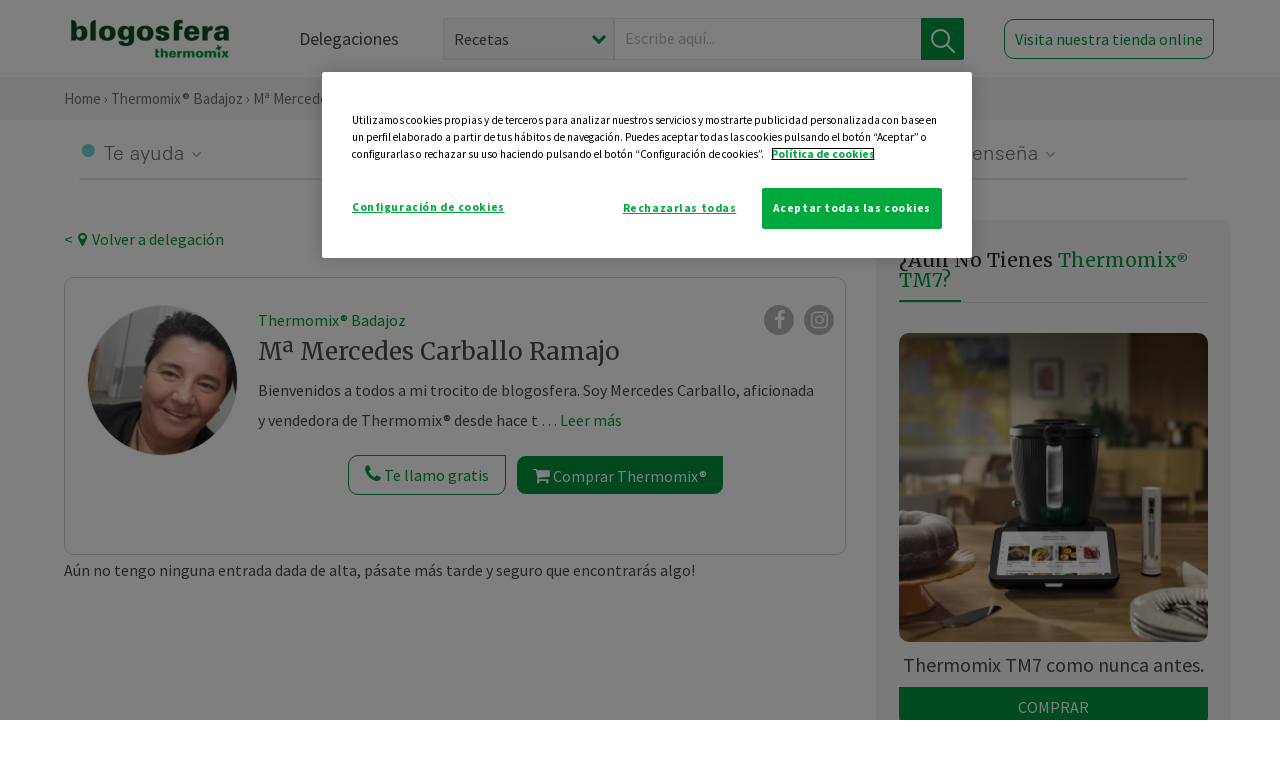

--- FILE ---
content_type: text/html; charset=utf-8
request_url: https://www.google.com/recaptcha/api2/anchor?ar=1&k=6Lfb8TQUAAAAAFhspCrOEft1vbB1OF1T4nnG1aVz&co=aHR0cHM6Ly90aGVybW9taXgtYmFkYWpvei5lczo0NDM.&hl=en&v=N67nZn4AqZkNcbeMu4prBgzg&size=invisible&anchor-ms=20000&execute-ms=30000&cb=1wwcxyrg26d3
body_size: 49400
content:
<!DOCTYPE HTML><html dir="ltr" lang="en"><head><meta http-equiv="Content-Type" content="text/html; charset=UTF-8">
<meta http-equiv="X-UA-Compatible" content="IE=edge">
<title>reCAPTCHA</title>
<style type="text/css">
/* cyrillic-ext */
@font-face {
  font-family: 'Roboto';
  font-style: normal;
  font-weight: 400;
  font-stretch: 100%;
  src: url(//fonts.gstatic.com/s/roboto/v48/KFO7CnqEu92Fr1ME7kSn66aGLdTylUAMa3GUBHMdazTgWw.woff2) format('woff2');
  unicode-range: U+0460-052F, U+1C80-1C8A, U+20B4, U+2DE0-2DFF, U+A640-A69F, U+FE2E-FE2F;
}
/* cyrillic */
@font-face {
  font-family: 'Roboto';
  font-style: normal;
  font-weight: 400;
  font-stretch: 100%;
  src: url(//fonts.gstatic.com/s/roboto/v48/KFO7CnqEu92Fr1ME7kSn66aGLdTylUAMa3iUBHMdazTgWw.woff2) format('woff2');
  unicode-range: U+0301, U+0400-045F, U+0490-0491, U+04B0-04B1, U+2116;
}
/* greek-ext */
@font-face {
  font-family: 'Roboto';
  font-style: normal;
  font-weight: 400;
  font-stretch: 100%;
  src: url(//fonts.gstatic.com/s/roboto/v48/KFO7CnqEu92Fr1ME7kSn66aGLdTylUAMa3CUBHMdazTgWw.woff2) format('woff2');
  unicode-range: U+1F00-1FFF;
}
/* greek */
@font-face {
  font-family: 'Roboto';
  font-style: normal;
  font-weight: 400;
  font-stretch: 100%;
  src: url(//fonts.gstatic.com/s/roboto/v48/KFO7CnqEu92Fr1ME7kSn66aGLdTylUAMa3-UBHMdazTgWw.woff2) format('woff2');
  unicode-range: U+0370-0377, U+037A-037F, U+0384-038A, U+038C, U+038E-03A1, U+03A3-03FF;
}
/* math */
@font-face {
  font-family: 'Roboto';
  font-style: normal;
  font-weight: 400;
  font-stretch: 100%;
  src: url(//fonts.gstatic.com/s/roboto/v48/KFO7CnqEu92Fr1ME7kSn66aGLdTylUAMawCUBHMdazTgWw.woff2) format('woff2');
  unicode-range: U+0302-0303, U+0305, U+0307-0308, U+0310, U+0312, U+0315, U+031A, U+0326-0327, U+032C, U+032F-0330, U+0332-0333, U+0338, U+033A, U+0346, U+034D, U+0391-03A1, U+03A3-03A9, U+03B1-03C9, U+03D1, U+03D5-03D6, U+03F0-03F1, U+03F4-03F5, U+2016-2017, U+2034-2038, U+203C, U+2040, U+2043, U+2047, U+2050, U+2057, U+205F, U+2070-2071, U+2074-208E, U+2090-209C, U+20D0-20DC, U+20E1, U+20E5-20EF, U+2100-2112, U+2114-2115, U+2117-2121, U+2123-214F, U+2190, U+2192, U+2194-21AE, U+21B0-21E5, U+21F1-21F2, U+21F4-2211, U+2213-2214, U+2216-22FF, U+2308-230B, U+2310, U+2319, U+231C-2321, U+2336-237A, U+237C, U+2395, U+239B-23B7, U+23D0, U+23DC-23E1, U+2474-2475, U+25AF, U+25B3, U+25B7, U+25BD, U+25C1, U+25CA, U+25CC, U+25FB, U+266D-266F, U+27C0-27FF, U+2900-2AFF, U+2B0E-2B11, U+2B30-2B4C, U+2BFE, U+3030, U+FF5B, U+FF5D, U+1D400-1D7FF, U+1EE00-1EEFF;
}
/* symbols */
@font-face {
  font-family: 'Roboto';
  font-style: normal;
  font-weight: 400;
  font-stretch: 100%;
  src: url(//fonts.gstatic.com/s/roboto/v48/KFO7CnqEu92Fr1ME7kSn66aGLdTylUAMaxKUBHMdazTgWw.woff2) format('woff2');
  unicode-range: U+0001-000C, U+000E-001F, U+007F-009F, U+20DD-20E0, U+20E2-20E4, U+2150-218F, U+2190, U+2192, U+2194-2199, U+21AF, U+21E6-21F0, U+21F3, U+2218-2219, U+2299, U+22C4-22C6, U+2300-243F, U+2440-244A, U+2460-24FF, U+25A0-27BF, U+2800-28FF, U+2921-2922, U+2981, U+29BF, U+29EB, U+2B00-2BFF, U+4DC0-4DFF, U+FFF9-FFFB, U+10140-1018E, U+10190-1019C, U+101A0, U+101D0-101FD, U+102E0-102FB, U+10E60-10E7E, U+1D2C0-1D2D3, U+1D2E0-1D37F, U+1F000-1F0FF, U+1F100-1F1AD, U+1F1E6-1F1FF, U+1F30D-1F30F, U+1F315, U+1F31C, U+1F31E, U+1F320-1F32C, U+1F336, U+1F378, U+1F37D, U+1F382, U+1F393-1F39F, U+1F3A7-1F3A8, U+1F3AC-1F3AF, U+1F3C2, U+1F3C4-1F3C6, U+1F3CA-1F3CE, U+1F3D4-1F3E0, U+1F3ED, U+1F3F1-1F3F3, U+1F3F5-1F3F7, U+1F408, U+1F415, U+1F41F, U+1F426, U+1F43F, U+1F441-1F442, U+1F444, U+1F446-1F449, U+1F44C-1F44E, U+1F453, U+1F46A, U+1F47D, U+1F4A3, U+1F4B0, U+1F4B3, U+1F4B9, U+1F4BB, U+1F4BF, U+1F4C8-1F4CB, U+1F4D6, U+1F4DA, U+1F4DF, U+1F4E3-1F4E6, U+1F4EA-1F4ED, U+1F4F7, U+1F4F9-1F4FB, U+1F4FD-1F4FE, U+1F503, U+1F507-1F50B, U+1F50D, U+1F512-1F513, U+1F53E-1F54A, U+1F54F-1F5FA, U+1F610, U+1F650-1F67F, U+1F687, U+1F68D, U+1F691, U+1F694, U+1F698, U+1F6AD, U+1F6B2, U+1F6B9-1F6BA, U+1F6BC, U+1F6C6-1F6CF, U+1F6D3-1F6D7, U+1F6E0-1F6EA, U+1F6F0-1F6F3, U+1F6F7-1F6FC, U+1F700-1F7FF, U+1F800-1F80B, U+1F810-1F847, U+1F850-1F859, U+1F860-1F887, U+1F890-1F8AD, U+1F8B0-1F8BB, U+1F8C0-1F8C1, U+1F900-1F90B, U+1F93B, U+1F946, U+1F984, U+1F996, U+1F9E9, U+1FA00-1FA6F, U+1FA70-1FA7C, U+1FA80-1FA89, U+1FA8F-1FAC6, U+1FACE-1FADC, U+1FADF-1FAE9, U+1FAF0-1FAF8, U+1FB00-1FBFF;
}
/* vietnamese */
@font-face {
  font-family: 'Roboto';
  font-style: normal;
  font-weight: 400;
  font-stretch: 100%;
  src: url(//fonts.gstatic.com/s/roboto/v48/KFO7CnqEu92Fr1ME7kSn66aGLdTylUAMa3OUBHMdazTgWw.woff2) format('woff2');
  unicode-range: U+0102-0103, U+0110-0111, U+0128-0129, U+0168-0169, U+01A0-01A1, U+01AF-01B0, U+0300-0301, U+0303-0304, U+0308-0309, U+0323, U+0329, U+1EA0-1EF9, U+20AB;
}
/* latin-ext */
@font-face {
  font-family: 'Roboto';
  font-style: normal;
  font-weight: 400;
  font-stretch: 100%;
  src: url(//fonts.gstatic.com/s/roboto/v48/KFO7CnqEu92Fr1ME7kSn66aGLdTylUAMa3KUBHMdazTgWw.woff2) format('woff2');
  unicode-range: U+0100-02BA, U+02BD-02C5, U+02C7-02CC, U+02CE-02D7, U+02DD-02FF, U+0304, U+0308, U+0329, U+1D00-1DBF, U+1E00-1E9F, U+1EF2-1EFF, U+2020, U+20A0-20AB, U+20AD-20C0, U+2113, U+2C60-2C7F, U+A720-A7FF;
}
/* latin */
@font-face {
  font-family: 'Roboto';
  font-style: normal;
  font-weight: 400;
  font-stretch: 100%;
  src: url(//fonts.gstatic.com/s/roboto/v48/KFO7CnqEu92Fr1ME7kSn66aGLdTylUAMa3yUBHMdazQ.woff2) format('woff2');
  unicode-range: U+0000-00FF, U+0131, U+0152-0153, U+02BB-02BC, U+02C6, U+02DA, U+02DC, U+0304, U+0308, U+0329, U+2000-206F, U+20AC, U+2122, U+2191, U+2193, U+2212, U+2215, U+FEFF, U+FFFD;
}
/* cyrillic-ext */
@font-face {
  font-family: 'Roboto';
  font-style: normal;
  font-weight: 500;
  font-stretch: 100%;
  src: url(//fonts.gstatic.com/s/roboto/v48/KFO7CnqEu92Fr1ME7kSn66aGLdTylUAMa3GUBHMdazTgWw.woff2) format('woff2');
  unicode-range: U+0460-052F, U+1C80-1C8A, U+20B4, U+2DE0-2DFF, U+A640-A69F, U+FE2E-FE2F;
}
/* cyrillic */
@font-face {
  font-family: 'Roboto';
  font-style: normal;
  font-weight: 500;
  font-stretch: 100%;
  src: url(//fonts.gstatic.com/s/roboto/v48/KFO7CnqEu92Fr1ME7kSn66aGLdTylUAMa3iUBHMdazTgWw.woff2) format('woff2');
  unicode-range: U+0301, U+0400-045F, U+0490-0491, U+04B0-04B1, U+2116;
}
/* greek-ext */
@font-face {
  font-family: 'Roboto';
  font-style: normal;
  font-weight: 500;
  font-stretch: 100%;
  src: url(//fonts.gstatic.com/s/roboto/v48/KFO7CnqEu92Fr1ME7kSn66aGLdTylUAMa3CUBHMdazTgWw.woff2) format('woff2');
  unicode-range: U+1F00-1FFF;
}
/* greek */
@font-face {
  font-family: 'Roboto';
  font-style: normal;
  font-weight: 500;
  font-stretch: 100%;
  src: url(//fonts.gstatic.com/s/roboto/v48/KFO7CnqEu92Fr1ME7kSn66aGLdTylUAMa3-UBHMdazTgWw.woff2) format('woff2');
  unicode-range: U+0370-0377, U+037A-037F, U+0384-038A, U+038C, U+038E-03A1, U+03A3-03FF;
}
/* math */
@font-face {
  font-family: 'Roboto';
  font-style: normal;
  font-weight: 500;
  font-stretch: 100%;
  src: url(//fonts.gstatic.com/s/roboto/v48/KFO7CnqEu92Fr1ME7kSn66aGLdTylUAMawCUBHMdazTgWw.woff2) format('woff2');
  unicode-range: U+0302-0303, U+0305, U+0307-0308, U+0310, U+0312, U+0315, U+031A, U+0326-0327, U+032C, U+032F-0330, U+0332-0333, U+0338, U+033A, U+0346, U+034D, U+0391-03A1, U+03A3-03A9, U+03B1-03C9, U+03D1, U+03D5-03D6, U+03F0-03F1, U+03F4-03F5, U+2016-2017, U+2034-2038, U+203C, U+2040, U+2043, U+2047, U+2050, U+2057, U+205F, U+2070-2071, U+2074-208E, U+2090-209C, U+20D0-20DC, U+20E1, U+20E5-20EF, U+2100-2112, U+2114-2115, U+2117-2121, U+2123-214F, U+2190, U+2192, U+2194-21AE, U+21B0-21E5, U+21F1-21F2, U+21F4-2211, U+2213-2214, U+2216-22FF, U+2308-230B, U+2310, U+2319, U+231C-2321, U+2336-237A, U+237C, U+2395, U+239B-23B7, U+23D0, U+23DC-23E1, U+2474-2475, U+25AF, U+25B3, U+25B7, U+25BD, U+25C1, U+25CA, U+25CC, U+25FB, U+266D-266F, U+27C0-27FF, U+2900-2AFF, U+2B0E-2B11, U+2B30-2B4C, U+2BFE, U+3030, U+FF5B, U+FF5D, U+1D400-1D7FF, U+1EE00-1EEFF;
}
/* symbols */
@font-face {
  font-family: 'Roboto';
  font-style: normal;
  font-weight: 500;
  font-stretch: 100%;
  src: url(//fonts.gstatic.com/s/roboto/v48/KFO7CnqEu92Fr1ME7kSn66aGLdTylUAMaxKUBHMdazTgWw.woff2) format('woff2');
  unicode-range: U+0001-000C, U+000E-001F, U+007F-009F, U+20DD-20E0, U+20E2-20E4, U+2150-218F, U+2190, U+2192, U+2194-2199, U+21AF, U+21E6-21F0, U+21F3, U+2218-2219, U+2299, U+22C4-22C6, U+2300-243F, U+2440-244A, U+2460-24FF, U+25A0-27BF, U+2800-28FF, U+2921-2922, U+2981, U+29BF, U+29EB, U+2B00-2BFF, U+4DC0-4DFF, U+FFF9-FFFB, U+10140-1018E, U+10190-1019C, U+101A0, U+101D0-101FD, U+102E0-102FB, U+10E60-10E7E, U+1D2C0-1D2D3, U+1D2E0-1D37F, U+1F000-1F0FF, U+1F100-1F1AD, U+1F1E6-1F1FF, U+1F30D-1F30F, U+1F315, U+1F31C, U+1F31E, U+1F320-1F32C, U+1F336, U+1F378, U+1F37D, U+1F382, U+1F393-1F39F, U+1F3A7-1F3A8, U+1F3AC-1F3AF, U+1F3C2, U+1F3C4-1F3C6, U+1F3CA-1F3CE, U+1F3D4-1F3E0, U+1F3ED, U+1F3F1-1F3F3, U+1F3F5-1F3F7, U+1F408, U+1F415, U+1F41F, U+1F426, U+1F43F, U+1F441-1F442, U+1F444, U+1F446-1F449, U+1F44C-1F44E, U+1F453, U+1F46A, U+1F47D, U+1F4A3, U+1F4B0, U+1F4B3, U+1F4B9, U+1F4BB, U+1F4BF, U+1F4C8-1F4CB, U+1F4D6, U+1F4DA, U+1F4DF, U+1F4E3-1F4E6, U+1F4EA-1F4ED, U+1F4F7, U+1F4F9-1F4FB, U+1F4FD-1F4FE, U+1F503, U+1F507-1F50B, U+1F50D, U+1F512-1F513, U+1F53E-1F54A, U+1F54F-1F5FA, U+1F610, U+1F650-1F67F, U+1F687, U+1F68D, U+1F691, U+1F694, U+1F698, U+1F6AD, U+1F6B2, U+1F6B9-1F6BA, U+1F6BC, U+1F6C6-1F6CF, U+1F6D3-1F6D7, U+1F6E0-1F6EA, U+1F6F0-1F6F3, U+1F6F7-1F6FC, U+1F700-1F7FF, U+1F800-1F80B, U+1F810-1F847, U+1F850-1F859, U+1F860-1F887, U+1F890-1F8AD, U+1F8B0-1F8BB, U+1F8C0-1F8C1, U+1F900-1F90B, U+1F93B, U+1F946, U+1F984, U+1F996, U+1F9E9, U+1FA00-1FA6F, U+1FA70-1FA7C, U+1FA80-1FA89, U+1FA8F-1FAC6, U+1FACE-1FADC, U+1FADF-1FAE9, U+1FAF0-1FAF8, U+1FB00-1FBFF;
}
/* vietnamese */
@font-face {
  font-family: 'Roboto';
  font-style: normal;
  font-weight: 500;
  font-stretch: 100%;
  src: url(//fonts.gstatic.com/s/roboto/v48/KFO7CnqEu92Fr1ME7kSn66aGLdTylUAMa3OUBHMdazTgWw.woff2) format('woff2');
  unicode-range: U+0102-0103, U+0110-0111, U+0128-0129, U+0168-0169, U+01A0-01A1, U+01AF-01B0, U+0300-0301, U+0303-0304, U+0308-0309, U+0323, U+0329, U+1EA0-1EF9, U+20AB;
}
/* latin-ext */
@font-face {
  font-family: 'Roboto';
  font-style: normal;
  font-weight: 500;
  font-stretch: 100%;
  src: url(//fonts.gstatic.com/s/roboto/v48/KFO7CnqEu92Fr1ME7kSn66aGLdTylUAMa3KUBHMdazTgWw.woff2) format('woff2');
  unicode-range: U+0100-02BA, U+02BD-02C5, U+02C7-02CC, U+02CE-02D7, U+02DD-02FF, U+0304, U+0308, U+0329, U+1D00-1DBF, U+1E00-1E9F, U+1EF2-1EFF, U+2020, U+20A0-20AB, U+20AD-20C0, U+2113, U+2C60-2C7F, U+A720-A7FF;
}
/* latin */
@font-face {
  font-family: 'Roboto';
  font-style: normal;
  font-weight: 500;
  font-stretch: 100%;
  src: url(//fonts.gstatic.com/s/roboto/v48/KFO7CnqEu92Fr1ME7kSn66aGLdTylUAMa3yUBHMdazQ.woff2) format('woff2');
  unicode-range: U+0000-00FF, U+0131, U+0152-0153, U+02BB-02BC, U+02C6, U+02DA, U+02DC, U+0304, U+0308, U+0329, U+2000-206F, U+20AC, U+2122, U+2191, U+2193, U+2212, U+2215, U+FEFF, U+FFFD;
}
/* cyrillic-ext */
@font-face {
  font-family: 'Roboto';
  font-style: normal;
  font-weight: 900;
  font-stretch: 100%;
  src: url(//fonts.gstatic.com/s/roboto/v48/KFO7CnqEu92Fr1ME7kSn66aGLdTylUAMa3GUBHMdazTgWw.woff2) format('woff2');
  unicode-range: U+0460-052F, U+1C80-1C8A, U+20B4, U+2DE0-2DFF, U+A640-A69F, U+FE2E-FE2F;
}
/* cyrillic */
@font-face {
  font-family: 'Roboto';
  font-style: normal;
  font-weight: 900;
  font-stretch: 100%;
  src: url(//fonts.gstatic.com/s/roboto/v48/KFO7CnqEu92Fr1ME7kSn66aGLdTylUAMa3iUBHMdazTgWw.woff2) format('woff2');
  unicode-range: U+0301, U+0400-045F, U+0490-0491, U+04B0-04B1, U+2116;
}
/* greek-ext */
@font-face {
  font-family: 'Roboto';
  font-style: normal;
  font-weight: 900;
  font-stretch: 100%;
  src: url(//fonts.gstatic.com/s/roboto/v48/KFO7CnqEu92Fr1ME7kSn66aGLdTylUAMa3CUBHMdazTgWw.woff2) format('woff2');
  unicode-range: U+1F00-1FFF;
}
/* greek */
@font-face {
  font-family: 'Roboto';
  font-style: normal;
  font-weight: 900;
  font-stretch: 100%;
  src: url(//fonts.gstatic.com/s/roboto/v48/KFO7CnqEu92Fr1ME7kSn66aGLdTylUAMa3-UBHMdazTgWw.woff2) format('woff2');
  unicode-range: U+0370-0377, U+037A-037F, U+0384-038A, U+038C, U+038E-03A1, U+03A3-03FF;
}
/* math */
@font-face {
  font-family: 'Roboto';
  font-style: normal;
  font-weight: 900;
  font-stretch: 100%;
  src: url(//fonts.gstatic.com/s/roboto/v48/KFO7CnqEu92Fr1ME7kSn66aGLdTylUAMawCUBHMdazTgWw.woff2) format('woff2');
  unicode-range: U+0302-0303, U+0305, U+0307-0308, U+0310, U+0312, U+0315, U+031A, U+0326-0327, U+032C, U+032F-0330, U+0332-0333, U+0338, U+033A, U+0346, U+034D, U+0391-03A1, U+03A3-03A9, U+03B1-03C9, U+03D1, U+03D5-03D6, U+03F0-03F1, U+03F4-03F5, U+2016-2017, U+2034-2038, U+203C, U+2040, U+2043, U+2047, U+2050, U+2057, U+205F, U+2070-2071, U+2074-208E, U+2090-209C, U+20D0-20DC, U+20E1, U+20E5-20EF, U+2100-2112, U+2114-2115, U+2117-2121, U+2123-214F, U+2190, U+2192, U+2194-21AE, U+21B0-21E5, U+21F1-21F2, U+21F4-2211, U+2213-2214, U+2216-22FF, U+2308-230B, U+2310, U+2319, U+231C-2321, U+2336-237A, U+237C, U+2395, U+239B-23B7, U+23D0, U+23DC-23E1, U+2474-2475, U+25AF, U+25B3, U+25B7, U+25BD, U+25C1, U+25CA, U+25CC, U+25FB, U+266D-266F, U+27C0-27FF, U+2900-2AFF, U+2B0E-2B11, U+2B30-2B4C, U+2BFE, U+3030, U+FF5B, U+FF5D, U+1D400-1D7FF, U+1EE00-1EEFF;
}
/* symbols */
@font-face {
  font-family: 'Roboto';
  font-style: normal;
  font-weight: 900;
  font-stretch: 100%;
  src: url(//fonts.gstatic.com/s/roboto/v48/KFO7CnqEu92Fr1ME7kSn66aGLdTylUAMaxKUBHMdazTgWw.woff2) format('woff2');
  unicode-range: U+0001-000C, U+000E-001F, U+007F-009F, U+20DD-20E0, U+20E2-20E4, U+2150-218F, U+2190, U+2192, U+2194-2199, U+21AF, U+21E6-21F0, U+21F3, U+2218-2219, U+2299, U+22C4-22C6, U+2300-243F, U+2440-244A, U+2460-24FF, U+25A0-27BF, U+2800-28FF, U+2921-2922, U+2981, U+29BF, U+29EB, U+2B00-2BFF, U+4DC0-4DFF, U+FFF9-FFFB, U+10140-1018E, U+10190-1019C, U+101A0, U+101D0-101FD, U+102E0-102FB, U+10E60-10E7E, U+1D2C0-1D2D3, U+1D2E0-1D37F, U+1F000-1F0FF, U+1F100-1F1AD, U+1F1E6-1F1FF, U+1F30D-1F30F, U+1F315, U+1F31C, U+1F31E, U+1F320-1F32C, U+1F336, U+1F378, U+1F37D, U+1F382, U+1F393-1F39F, U+1F3A7-1F3A8, U+1F3AC-1F3AF, U+1F3C2, U+1F3C4-1F3C6, U+1F3CA-1F3CE, U+1F3D4-1F3E0, U+1F3ED, U+1F3F1-1F3F3, U+1F3F5-1F3F7, U+1F408, U+1F415, U+1F41F, U+1F426, U+1F43F, U+1F441-1F442, U+1F444, U+1F446-1F449, U+1F44C-1F44E, U+1F453, U+1F46A, U+1F47D, U+1F4A3, U+1F4B0, U+1F4B3, U+1F4B9, U+1F4BB, U+1F4BF, U+1F4C8-1F4CB, U+1F4D6, U+1F4DA, U+1F4DF, U+1F4E3-1F4E6, U+1F4EA-1F4ED, U+1F4F7, U+1F4F9-1F4FB, U+1F4FD-1F4FE, U+1F503, U+1F507-1F50B, U+1F50D, U+1F512-1F513, U+1F53E-1F54A, U+1F54F-1F5FA, U+1F610, U+1F650-1F67F, U+1F687, U+1F68D, U+1F691, U+1F694, U+1F698, U+1F6AD, U+1F6B2, U+1F6B9-1F6BA, U+1F6BC, U+1F6C6-1F6CF, U+1F6D3-1F6D7, U+1F6E0-1F6EA, U+1F6F0-1F6F3, U+1F6F7-1F6FC, U+1F700-1F7FF, U+1F800-1F80B, U+1F810-1F847, U+1F850-1F859, U+1F860-1F887, U+1F890-1F8AD, U+1F8B0-1F8BB, U+1F8C0-1F8C1, U+1F900-1F90B, U+1F93B, U+1F946, U+1F984, U+1F996, U+1F9E9, U+1FA00-1FA6F, U+1FA70-1FA7C, U+1FA80-1FA89, U+1FA8F-1FAC6, U+1FACE-1FADC, U+1FADF-1FAE9, U+1FAF0-1FAF8, U+1FB00-1FBFF;
}
/* vietnamese */
@font-face {
  font-family: 'Roboto';
  font-style: normal;
  font-weight: 900;
  font-stretch: 100%;
  src: url(//fonts.gstatic.com/s/roboto/v48/KFO7CnqEu92Fr1ME7kSn66aGLdTylUAMa3OUBHMdazTgWw.woff2) format('woff2');
  unicode-range: U+0102-0103, U+0110-0111, U+0128-0129, U+0168-0169, U+01A0-01A1, U+01AF-01B0, U+0300-0301, U+0303-0304, U+0308-0309, U+0323, U+0329, U+1EA0-1EF9, U+20AB;
}
/* latin-ext */
@font-face {
  font-family: 'Roboto';
  font-style: normal;
  font-weight: 900;
  font-stretch: 100%;
  src: url(//fonts.gstatic.com/s/roboto/v48/KFO7CnqEu92Fr1ME7kSn66aGLdTylUAMa3KUBHMdazTgWw.woff2) format('woff2');
  unicode-range: U+0100-02BA, U+02BD-02C5, U+02C7-02CC, U+02CE-02D7, U+02DD-02FF, U+0304, U+0308, U+0329, U+1D00-1DBF, U+1E00-1E9F, U+1EF2-1EFF, U+2020, U+20A0-20AB, U+20AD-20C0, U+2113, U+2C60-2C7F, U+A720-A7FF;
}
/* latin */
@font-face {
  font-family: 'Roboto';
  font-style: normal;
  font-weight: 900;
  font-stretch: 100%;
  src: url(//fonts.gstatic.com/s/roboto/v48/KFO7CnqEu92Fr1ME7kSn66aGLdTylUAMa3yUBHMdazQ.woff2) format('woff2');
  unicode-range: U+0000-00FF, U+0131, U+0152-0153, U+02BB-02BC, U+02C6, U+02DA, U+02DC, U+0304, U+0308, U+0329, U+2000-206F, U+20AC, U+2122, U+2191, U+2193, U+2212, U+2215, U+FEFF, U+FFFD;
}

</style>
<link rel="stylesheet" type="text/css" href="https://www.gstatic.com/recaptcha/releases/N67nZn4AqZkNcbeMu4prBgzg/styles__ltr.css">
<script nonce="lAt1PhfUc1_UpfUso7m30Q" type="text/javascript">window['__recaptcha_api'] = 'https://www.google.com/recaptcha/api2/';</script>
<script type="text/javascript" src="https://www.gstatic.com/recaptcha/releases/N67nZn4AqZkNcbeMu4prBgzg/recaptcha__en.js" nonce="lAt1PhfUc1_UpfUso7m30Q">
      
    </script></head>
<body><div id="rc-anchor-alert" class="rc-anchor-alert"></div>
<input type="hidden" id="recaptcha-token" value="[base64]">
<script type="text/javascript" nonce="lAt1PhfUc1_UpfUso7m30Q">
      recaptcha.anchor.Main.init("[\x22ainput\x22,[\x22bgdata\x22,\x22\x22,\[base64]/[base64]/MjU1Ong/[base64]/[base64]/[base64]/[base64]/[base64]/[base64]/[base64]/[base64]/[base64]/[base64]/[base64]/[base64]/[base64]/[base64]/[base64]\\u003d\x22,\[base64]\\u003d\\u003d\x22,\x22G8KUw5twCcKBEcOdYDwrw7DCqsKLw6LDhUXDsg/[base64]/DusOaXBZGwo8HwrbCqyIxaz/DgxPChsOKwrbCvBNVPcKNOsOcwpjDg0zCnkLCqcKKCkgLw75yC2PDucOlSsOtw5HDh1LCtsKBw4Y8T3lkw5zCjcO0wp0jw5XDm2XDmCfDvGkpw6bDksK6w4/DhMKnw77CuSAEw5UvaMK/[base64]/DtERCw7JpwrfCqGNkwrvCs0TDusK3w6ZHw43DusOhwocScMOIK8OlwoDDhcKjwrVlbW4qw5hSw4/CtirCgQQVTTAwKnzCisKZS8K1wpxFEcOHasKaUzx2UcOkID8/[base64]/DgMOKwqTCn8K7wrJIwpnDtRwOenjDiCnCpE4uV1TDvCo/wrfCuwIwDcO7D1lLZsKPwqPDmMOew6LDoFEvT8KEC8KoM8Omw50xIcKiEMKnwqrDpm7Ct8OcwqpIwofCpTA3FnTCtsOBwpl0Jmc/w5ROw4k7QsKxw4rCgWoaw5YGPizDjsK+w7x3w53DgsKXTMKLWyZJLjtwdsOuwp/Ch8K5ewBsw6oPw47DoMOXw6szw7jDhzM+w4HCvyvCnUXCvMKIwrkEwprCrcOfwr8kw7/Dj8OJw77DmcOqQ8O+E3rDvXM7wp/ClcKjwo98wrDDpcOfw6IpOS7Dv8O8w60Zwrdwwq3CshNHw68wwo7DmX1JwoZUEwfDgcKhw60xHE0lwqzCjMOQOHtJGcKsw64zwpdqYAp2RsOswpkrFXpueyEEwoVWd8OTw6JiwpwRw5nCgMOCw59DCsKaeD3DmsOmw4XCmsK1w4FLEcO/dcOqw4fDmAx2LcKXw5jDjMKvwqEfwoLChik/RcKhQFEUD8Opw6opMMOYR8OqBlLCk2JZJMKFbAfDscOYKhTCjcKww7XDgMK6FsOTwpzDrl/[base64]/[base64]/DpsKMwrTCicOdwqI1XMOvZMOjXMKRDWzCl8K5KiJCwoTDh3xwwqUYfygCJlUvw7zCk8KawrvDusKpw7Fiw5MUfxENwoN6WzbCisOcw7DDg8KJw6PDlCXCqR4Zw5/[base64]/w7fCoD1OPcK8w4RPCl5ZKcKHw47CmkvDusOGw77DiMKCw4/CosKMAcKwaxUpU2XDvsKBw78jDsOtw4HCo1jCs8OFw63Cn8KKw4HDlsKzw4XCusKNwrc6w6prwo3CqsKJUWrDkMKzDwhUw7gkIRQxw5TDj3bClGLDtMOQw6Ibf1LCsgRpw5HCn3zDtMKDeMKrRMKHQS/Cr8KIWV/Dl3AebcKLf8OQw5Edw7ltHiFdwpFNw4wfZsOAKsKKwo1TP8O1w6jChsKtDxh2w5hHw5XDjBZ/[base64]/[base64]/w50Dw5gaYEAQRFkaw6DDs1TCgl7DmBbCph/Di3vCtgXDg8Oew4AjK1PDm05uHMO0wrcBworCs8KTwr0mw405DMOuHMK0wpppBcK2wrrClMKrw4M5w5tQw5U8w4VHNMOrw4FoSgXDsGkjw6bDgjrCqMOJwo4cCFPChAJgw785wqROFsKSM8K5wpd4w71Mw68JwpsTXlzDsx7CizrDuVB8w5PDlcKsQsOfwo/[base64]/VsOHFMKUFsKAw6ghwrF1XyEuQcKRw5UwUcO3w6DDpcOJw7gCPyzCusOFFcKzwo/[base64]/DpgbDh3fDqSvClMKfw6sgw4/CuFxqUGDDksODZ8KpwodOc1nCtsK6CBsGwoEnFGQbC2Jqw5fCvcOAwpd9woLCkMKdHsOeCsKZKSnDl8OgCcOrIsONw5JVcyPCpcOFG8KJIsK4wp9MPDFdwozDvEpxBsOTwqDCisKewpV0w7PDgA1/HxQRMMKqBMKlw6IdwrdIZsOjcEkrwo/[base64]/[base64]/CsOYNMO9AMKIbyUnQgvCksK8MsOGw6ktGwciKcOrwqZlI8OEZsKHMsKIw4jDgcOSwrJzbcOsGnnCphrDmxLCt3jCphRww5BSGn0YY8O5wr3DqVzChTUFw5jCuhnDlcOte8Kpw7RcwqnDnMK1wqk4wo/CksKaw7JQw4VpwpTCiMORw4DCnTrCgxTCncOwaDrCnMKmFMOFwofCh3zDnsKrw6dVVcKCw6EMDMOdRcO/woYLNsK1wrDCiMODcDTCnknDk2AWwroIUXVgFhrDryLCvsO2H39+w4wSwrErw7TDo8Onw6EFCMOaw695wqAqwo7CsRfDh3zCvMKpw73DslHChcOPwqbCpTXCgcOIScK/bQPCmzTCrV/DgcOkEXIfwrvDtsOqw6hsSi9Gwo/[base64]/QjbCvMOdNMK5SMK5SCrCqMKkJsOIFyA+dkbCgcKZD8OJw45sL201w7gLdsO6w6rCtMOMa8KLw7NSNFnDpHHDhF1Pd8O5DcOpw5vDhh3DhMKyD8OQPnHCkMOnJ2ZJbjrCj3LCpMK1w4zCtCDDpxo5wowlVDAYIX9DXMKzworDmh/CizvDq8O6w6Y2wp8twpcAa8K8R8ODw41aKBw9YnTDunQXTsO4wohRwpPCgcOnSMK9woHCmsKLwqfDgsOpBsKlwoVKWMOPwpjCtMKwwpPDtcOjw5cOCMKZL8O8w4TDlMONwo1LwpPDuMOXfREKMTN0w4R3RVATw5Yhwqo6SVXDhMKPwqJswo5EfT/[base64]/DnHAbbzx+fMKtCnV8wrlee8Oqwph9D15rwpTCq0JSIRwqwq/[base64]/CvMKqecKlwq7DrA1iwrZ4czB5wrbDmcKDwrzDscKVcg3Dh0DCncKbOzY2KSLDtMKlP8O+dzdqJi5qCkXDlMO4NFInBHZ2wobDoH/DqsKhw5Iew7vCnRtnwrs+wpQvUkrDqMK8FcOswpfDhcKyWcOHDMOidBM7JhNAU29XwqnChXTCt38vHinDn8KnM2PDrMKFJkfCkxo8ZMKgZCzDt8KpworDv1gRU8KYS8OzwoJRwovCv8ODbB1iwrzChcOAwoABTS/Cs8KAw5Fxw4vCrMKTBsOIUTZ0woDCucO1w4F+w4PCvHTDmwkScsKpwrccE2MiGMOUccO4wrLDv8KPw43Du8Kbw4VKwofDssOTR8OmLMOgMT7DtcO+w75xwoEfw40/eRPDoDzCqjlnYcKYF2vDncKRKcKDW3XClsOZGsO4VkXCvcOTewHDuTDDl8OlNsKYZD/DlsK2QmM2Xmt5GMOuFSEYw4Z3VcK7w45Lw5zCulAjwrLDjsKow7/[base64]/KsO8w43DlsKuwrVkwqtQPsKAdCzDiS7DqlzCncKKHsOow6NHEMO8XsOKw6bCrsK0Q8OSGMKgw4jDsBkGEsKNMBfCrlXCrGHDsR00w5UMDUnDtMK7wo/DusKWIcKNH8KbbMKKYsOlI39Dw60YWEg/w5jCoMOVcgbDrMKnOMKxwokrwpswVcOKwq3Dh8K5JMOSLhnDj8ORLQVJRWPCnU40w50Vwr3CrMK+VsKaLsKTwrdLw7g7FFQfGCfDicObwrfDlMO4TV5NJsOFOB0SwppnHnBmJMOHXsOpAQLCsSbCry96wrjCiWrDkSfCvUtew7x4Yh0ZP8K/[base64]/IMKxaAnDpBtsWS7ChS3Dp8OIw5rCoMOnwrLDiSXCuGU2ccOnwpLCicOYfsK0w79vwpDDg8KwwqtxwrUKw7V0BMOdwrJGbMOKw7I3w7FWOMKZw6JOwp/Ci3sBw57DoMKDdV3CjxZYaSTCpsOmTsOTw6fCl8Kbwr8BLSrDmcO3w4jCmcKuWcKbKFfDsXZjw5lAw6rCusKAwoLClcKoVcKDw6Ftwp09wqPCiMOlSENCbXNgwqh+wrACwrbDuMK0w5LDiBjDs2/DqMKMEg/CjMKGc8OKZMKVaMKTTB7DlsOZwqIxwpzCh0VNAX7DhsKRw75pDsOARGPCpSTDhUdtwqdCRAp3wpQrPMOtFnHDrS/CjcObwq0swqo4w7jCrVrDtMKuwqJcwqlLw7Nowqc0ZAHCncKnwoo4BMKkSsODwolAbTV3MykcAcKAwqI7w4XDmXYLwrnDnHUefMKyBsK+cMKCIsKLw4d6LMORw581wqrDpwJlwqAzEsK2wqkpIDpcwo81KGbDiWhDwrx5AMO8w4/CgcKGM2pCwpFzGRPCpBbCtcKkwpwXw6J0w5XDv1bCuMOTwp/[base64]/[base64]/CvycnYMOoW8Ozw5PCosOJw4NbwovDg8OlwoPDknEKwqsMw6TCsH3DpVrCkXrCkm7CncKzw7DDnsOXZXNJwq0uwqbDgE/Cv8KLwr/Dlz5/[base64]/[base64]/[base64]/CghDDucKMDiBcwrDDpzrCh3DCog/Dh3TDliLCuMO/woFaa8O1f1VnB8KAdsKyARRxBB7DnAfCtcOiw6TCvnFSwro6FHg+w5BLwoNYwpvDmWnDjEkaw4YAczLCvsKxw4zDgsOkFFUGUMK7LCQ8wotGNMKhd8O0JMKFwqF1w5vDmsKIw5Vawr5qRMKSwpbCi3rDtR59w7vCi8OVJMK2wrx1PlLClzrCuMKfA8O2eMK4LgrCrkQ/[base64]/[base64]/ClS3CqDpcSU7ChMKUSnrDoC4kWEfDgnJZwpAcE8KEdXXCoTB0w7t0wonDvj3CvMO6w5wpwqk2w4I/JC/DrcKYw55iAFwAwq3CqxjDuMO6NsOvIsO3wqLCoDhCNTV9TBvCgHfDjAbDlxTDjGgAPApgUsOaHT3Cuj7Cuk/CoMOIw5LDhMOmd8KtwpApYcOdMsOCwrvCvErCsQh5AMKOwpsgInQXSV0MP8OdHkDDrMKLw7cYw4BxwpRnJjPDqyLCi8O7w7zCllhUw6XCiEFnw63Dmh/DhSQjLn3DssKLw63Ci8KWwotSw5TDtzzCp8Olw5jCt0zCnjXChcOpdj00HcKKwrx+wqTClUNzwo5Nw7FmG8O8w4YLUhjCqcKawoBdwoM1OMOkDcKxw5Ruwr1AwpMGw5rCkQvDqMONZFjDhRMMw5fDp8ODw4NWCQ3Dj8KCw75DwpBvHADCmWsrw5/Cl25dwogxw4XDoTDDpcKuXyIjwrcKwqYfbcOxw7gGw73Dm8KqDjEwXEUFZRUAD27DhcOUJmZzw4nDjcKIw63DjMOxw49jwr7DnMO0w7DDo8KoL2t3w7taK8Oyw4nCkijDhsOnwqgQwpZpM8OxJMK0T2/[base64]/Cv8ODwpDCixVBw5rCr8KFwoPCoMK9BMKeeAkOJsKtw7pOPxrCg0jCn3DDu8OIGX0Hw4pqYi86RcO5wqTDrcKvexTDjDUhV38lOm3ChncuEGXDrk7DkzxBMHnCpsOCwqDDvMKkwrPCq29Lw4zCvcKqw4RtWcO1BMK2w4ITwpdfw4fDosKWwpZiDQB3c8K/CRBNw5Aqwr5lQnpwUQDDqXTCrcKVwq89HTALwqvCocOGw58zw7jCssOqwrY3esOgfHzDtCoAdW/DhSzDo8OiwqNRwqNTOzE1wpnCjTluV0p4W8OPw4jDlEnDpcOmPcOsOjBIf3/CpkfCmMOvw77CjDTCiMKxSsK1w7ktw77DkcOWw6hYMMO4GMOHw7XCvDNqHiXDhTzCjlXDnsK3VsOTKg0dw5AqJnLDu8KpCcKyw5Fwwqkgw783wrzDtcKtw43DjTwoalPDhcOOwrPDosOrwoDCtwtcwr5/w6fDnUDDmcOnQ8K3wr/Du8KgWcKzSkNtVMOVw4nDoFDClcOPWcORw59lw5EGwr7DpcOhw77DrnDCncK/FsKtwrXDo8KWYcKfw6B1w4cVw6wyL8KVwp06woxhMQvCrR/[base64]/[base64]/[base64]/Dsns8w4tlwoI2w7UmFMO6w5xCw6Mbw4lcwrjCt8ODwoZbFS/DnsKRw5hVGcKDw64gwol9w5jCjWLCvEF/w5bDsMOzw7JKw7EdCcOFa8Olw53DqiDDnFfDuXfDqcKOcsOJXcKrYMKgHcOCw7NxworCl8K6wrbDvsODw5vCtMKOaSQXwrtxS8KrKA/DtMKKVW/ComoFVsKaPcKPRMKaw4l6w6QpwpRBw6ZFXkcdNxbDqSA+wrzCvcKGQS/DlCHCksObwo1EwpzDtU7DrcO3Q8KDGj8XH8OpZcKWNSPDlV/[base64]/wr3CoMKrwrrDpcKQw7LCqcOQw7Zcw7DCpzDChcKJSsOZwppIw5VfwrhbAcObUFDDuwhRw5HCrsOie1bCpBlbwqU+B8K9w4HDnVXCicKsNR/DgsKUfWTDncO/EFbCnDnDlD0DS8Kjwr87w6vDnXPCtsK9wrHCp8KkScOGw6hKwp3DocOiwqB0w4DCqcKFb8OOw6UqecOHIyViw6XDhcK4wo8CSVvDlUDCsjcaUQl5w6XCtcOJwoDCtMKMdcKOw6bDlUkjKcKjwrV8wrTCjsKuFSjCoMKOwq/Cmg4ew4/Comhuwo0ZesKjw6gPL8OtbsKkDsO8I8Kbw4HDqhXCncOoU0gyM0bDlsOsF8KLDFk2WRIuwpxKw6xNcsODw5ssZEh1FcOUHMKKw5nDjnbCicODwoXCnT3Dlw/[base64]/CjUEbwpoheAHCicKrQgI0Z8KQwrJ8w5fCuEHDuMKMw6x2w57Dl8OWwqRgA8O3wqFiw4zDl8Oud0DCvTfDnsKqwpVBSFjDnsOiHErDscOJVcKfQCFUesKCwo3DqcKXGX/Dk8O+wrEKREnDjsOYNG/CkMK9SiDDmcK9wohmwqHCkxHDtXZgwqgOPcOew79Jw648ccO3RxVSdXMhDcOTWDBCfsOyw5pQVBXChxzCoAskDBcAw6zDqcKDEsK/wqJFQcK4w7UxMSbDiHvCojcKw6lcw77CsTrCoMK0w63DuCzCp07CkQgVO8O0dcK4woo9YnfDv8KLPcKCwoLDjk8gw5bDk8KwfjRawp0gUMKYw6ldw4vDiSfDuG3DoU/[base64]/DtXTDhBLDvcOqw7TCiRUkdMK0wowJWMK2Ug3CmnLCtcKBwqZlwpDDqG/Cv8KCRFQkw67Dh8O9acOcG8O8wq/DrE3CrXUoUUXCuMO6wrrDoMO2TV/Dv8Oewr/Cmm9fQVTCkMOgP8KzfkzCvsOOX8Oqb1rCl8OhA8KwPBTDu8KEbMO4w5gjwq5BwrzCl8OEIcKWw6khw7xSeGLCtMORSsOewrfCvMKBw54+w4nDi8K8YAAkw4DDosO+woB7w6/DlsKVw4I3wq7Cv1XDrFlTaylzw41FwoLDn17DnAnCpH0SThAVP8OhWsOUw7bCkhfDrFDCosK9T3caWcKzWxcfw4Atc0l0w7UzwqjCu8OGw7LDo8O9DjN2w6/Dk8OkwqlBNcOjGiDCm8O1w7gBwo5lbBHDg8OUHDxcMibDtizCgy0xw5gLwpsWIsKOwpF/f8OSw4wObMKEw4UUIXA5NAIhwp/CmxUhfHPCiiARAcKKdXEsJ14JfhQnJ8OTw5rCq8Kmw41xw6MmQcKlJcO6wo5zwp3DqcOCHgw0Eg3Dj8Orw6xOZ8O/wp/CglR3w6nDoTfCpMKCJMKpw4ZKLkMvKA9Pwr0cYEjDucKPPcO0WMOdc8Kkwp7DrsOqVG5xOh/CgMOMb1fCqnLDhSg2w79LGsOxwpNcw4nCtW8yw7fDu8ORw7VBJ8KQw5rCrQ7DvcO+wqUKLndWwqbCqsK5wqTCqA50dWcpH1XChcKOwrbCnsOcwpVxw6wLw5nDh8O0wqBdNGTDqX/[base64]/QMOkw4LDkcOewobCjSzDqMOnw7RkJ8O1VsONfzrCpGnCmMKWARPDqMKMFMOJB0rDosKLFREtw7vDqMK9HMOGFETCsAzDlsKUwrDChV8XbC8pwqsbw74ww4jCnwXDpcKuw6HDtyIgOQcfwrEMJQkYWm/Dg8OJGMOpP2UxQyPDpsK3ZXvDl8KrX3jDiMOmPcOpwq0pwpE+cCjDv8KUwrXCtMKTw4LCpsOCwrHCg8KawrHDh8O7QMOvMAjDnnLDjsOuesOqwrIdewJjMhPDmCE/aGPCqy8Gw44hJ3RbK8OHwr3CvsOwwqrCn0nCtUzCgmsjSsObXMOtwp5aLDzCnHFSw5YqwpHCoiZmwrbCizLCjX8BWzTDniPDkjNdw5kuesKoMsKCf17DosOIwr3CnsKDwqDDrcOVBsK3f8OGwoNiw4zDjsKZwpU+wqTDh8K/M1HDsT0wwonDty7Cv37Ci8KswrUjwqrCpGzCiwZId8Otw7nChcOgLCvCuMOiwpFNw7zCiTvCn8O6csOwwqTDgcKCwqYhBcOvA8OXw7fDhAfCjMOjwr3CjmLDmCoifMOlA8KwXsK+w4oUwrzDum0dFMO1w5vCgnI6UcOgwqzDpsO6AsK/wp7DvcOew50qQW1OwrwxIsKPw5jDhD84wpnDgGvCiEXDm8KCw4IINMKTwp9QGxRFw4XDiGxhSk4aXMKUesO1XyLCs17DpF4kACMqw7jDlnkUccKcDsOvSi/DrE0ZHMKsw6kEbMOWwqRydsKawobCqDMnclJBHAAZOcKnwrfDucKgGMOqw7QWw4HCp2fCvChLw5fCn3vCjMOGwrsdwqnDnHDCtldCwp4/w6/DqnQtwoN5w5jCl1XDrgxWLD8CRzwqwpXCjcORcMK4fSMsasO4wpnDi8OKw4bCmMOmwqEHCCbDiQMnw58tR8Ocw4DDik3DmcOnw6wOw5PCrcKxeADDp8Kuw6HDvlchEWXDl8O/wpdRPU5oQsOTw4rCtcOtGHgzwqrClMK9w6bCrcKgwr0yB8OXQsObw7Upw5/Di0lwTSNPG8OUR3HCucOsdWUtw67Ck8KDw5ZmDxrDqATCgsO1OMOEbwHCnTVgw54zFSLCk8KJBcKrQHFlX8OAGWtJw7EXw5nCkMKGbxrCh1x/w4nDlMOcwpU1wr/DkcOywofDuRjDp2dTw7LCgcOnwowDDHhkw7gyw7s8w6XCnVtVcVfCnD3DkRNVJgA5HMO1RjsRwq5CSipSbiDDlmcFwpbDrcKhw502O1/DjG8Kw7gew4TCqXg1b8KWY2pMwpN6G8ONw74uw5zCtmstwo/Dg8OkJkfCrALDvWwxwokfD8OAw6pCwqTDr8Ovw4XDuzJLS8ODSMKvFHbClFLCpMORwqpATcOgw7A6S8Oew4FbwqZBOsK1BmPCjFjCsMKsGz0Zw48QAi/[base64]/WMOjw4bComVoFg7CgHjDksKKQGvDvMOwdhYmEcOMwpgqERvDkHnCuQHDlcKnLGbCssO+wp4iKj02DBzDlVPCjMOZIBdPwrJwHSfCp8KXw4tEwpEYd8Kdw4gGwo/DhMONw6INI0dOVA3DkMKmEB3CqcKNw7bCp8Kqw4MmO8OwXVNHbDXDpsOMw7FTPmfCssKcwo1Yej87woh0OkPDtxXCqhFCw5/Dhm3Do8K3AMKAwo41wpABBQ4dG3Zgw5HDr05qw4PCml/CoiN5GAbCu8OwMnPClMOFHMOewrMTwpvCh0RgwpAHw4hWw6XCoMO0e37DlMK6w7/Dhy7Du8OWw5bCkcKwUMKTwqbDpTovLcOvw6hgBEwBwpzDiRnDvixDKFzCjBvCmmNcF8OVIUJhwrkxw6RxwqrCjwbDnw/Cm8OYfW1PcMORfBHDr1MWJVISwprDpsOqIhhEU8KrY8Ogw5ghw4rDpcOAw55qOnYnenMsDcOGWMOufsO7KULDmlbDlC/CqBlgWyolw7UjAz7DrB4JMsKhw7QQQsO9wpEUwpRkw4XDjMKAwrzDixjDkk3CtjxMw610wpvDjsOvw4nCtzoGwqfCrxDCu8KBwrElw4PCk3fCmCpicmogGwfChcOvw6lIwr/DnFHDuMOKwplHw6/CkMKNE8KhBcOBTiTCiSACw7nCjcO8w5LDncOYAsKqe2UAw7RfPXLClMOlw6phwp/Do2/DsjTDksOxXMK+w70dw5gLQELCgxzDtk1uLD7Con3CpcKHO2nDu2BQw7TDhcOlwqfCmEddw4B2U1fCmTcEw5vDo8OnX8OwQRtuNE/CpnjCvsO7wpzDp8ORwr/DgsKJwoNaw6PCnMOufB9hwpR1wrLDpELCl8OKwpVebMOFwrIULcKCwrhPw6oGeHzCvcK8HMOgE8OGw6TDhsOywrstTCA9wrHDuyB0EV/[base64]/EcOgecKAw4tfwrsFwqfDtcOyw5oBw5fCiUwlw7w/[base64]/[base64]/DisOlbkLDukFIwrrCixNeTDHDrQ1Pw5nDmFwFwonCoMKvw4jDsxvCuinChWB6dRo2w4/CtBYfwozCscO+wpzDkkM5wok/[base64]/ClC3Dg8KLdEIxHQvDm8Kuw6IewohCUirCpsKuwrjCgsOrw6PCpxfDosORw50gwrrDusKLw5FpEATDg8KEasK9EMKOT8KnMcKMbcKlUFtERTDCjlrCgMONF37Do8KFw5LCg8ONw5TCiBnDtAo5w7vDmHsMQjLDlnwSw5XCi1rCihAkdiTDsidCVsKiw7kUe1/CjcOQccOMwpzChMO7wpTCuMOow706wrl1wr/[base64]/[base64]/w512L8OyworChlIoBE5bw47CoAvDmsOUw7DDoiPDgsOBBD7Ct3Jyw7MDw6vCtE3DpsO9wqrCrcK6U29+JcOnSW8Qw4jDpsOieHwMw6IUwoHDucKPY0MUC8OUwphfJcKFHhovw4fDgMOzwr9tQ8ONTMKGwr4Vw7cEMMOew4hsw6LCusKjR3jCjsO/[base64]/wrcQwp3CrR3DhSMMw4jCqGjDnAEUCcK1OwzCh3J5OcKBGnQjNcKTF8KFQBrCgRrDkMOaSV4Hw7hawqI5B8KXw4HCkcKuE1XCj8OTw64iw7EWwoN2UyLCqsOgwoUawrnDtD7Cnj3CosKuNsKmQShlUSgOw5vDvRUUw5jDvMKTwp/DkDpWCkLCs8OjWcKXwrtABX8GVcKKEMOmKBxMD1zDvMO/bX5+wodGwrR5PsKNw5LDlsO6F8OpwplWb8OHwr7CjVnDtgxDE01wB8Oqw7NRw7pXf18+w4XDolXCvsO9LcOdex/Cj8Kkw7MQw5U3WsOzN1rDp3fCnsO7wo18asKmfXkkw7jCiMOswoZhw7DDrMO7T8OpHUhXwqBReWhWwp5uworCmybDjAvCv8KPwrrDsMK4VTPDjMKweU1zw7zCihYMwpo/bDFiw7bDmsOvw4TDlMK3YMK8woPCn8K9cMOESMOyMcOCwqk+ZcO4NcK5I8ObMUHCm1fCoWnClsOWEATCrsKwJnTCrsOhScKVd8KeR8Ofw4fDmGjDrcO0wrg8KsKMTMORIV4EVMOmw7/CjsOjw7ZGwo/[base64]/CiMK7w6ADw4PCjsK0w5JoUB/CowzChcOvw45Nw4zChWnCrcOawoDCvRRVRcKhwrN4w64nw4lqZgPCoXV7ViXCn8Oxwp7CjF5uwrcEw4oKwqvDoMOxccKxHl3DhMOow5DDjsOqA8KqMgfCjwJAf8KlA39Gw4/DsHfDpMODwoB9VS8Cw6RWw4nDj8OEw6PDucKBw5F0OMO4w4cZwoHDkMKrT8KEwpUaF0zCpxfDr8Ovwq7Diwc1wp5RVcOiwp/[base64]/AsO0esOzDV3Cs0PCtxMmfysUwoQfw44hw49xw5Fjw4bCtcKUVsK3wrjDrwFrw6Q4wrvCgTsMwrtgw7fClcOVNxDDmzBHP8ORwqRjw41Dw6/[base64]/[base64]/DjnPDjsOGIBgRYzA1w75mRMKfw47DiB0fw5zCqDEXRiDCg8O3w4zCpMOZwr48wpfDmAEAwo7CgcOCNsKjw50YwprDmgfDu8OmZz5zOsKFwoEaYnwbw5IoY00CMsOgGsONw7HCgsOuTjwTOSsVG8KQw6RQwoI5ERPDjVMIw5/Dk0Yyw4ghw7bCsGYSWkHCpsOdwp9CPcOww4XDoH7DlsKkw6jDnMO/G8Odw6vDtRoqwq9ER8KRw7/DhcOPL1IDw5TChSfCmMOqKzLDk8OkwovDhcOOwrPDsCHDhMKZw6HCm0coImAVYS9pD8KNO3gdZR9GIg7CmBXDrUdSw6fDoBUcGMOUw5A5wpTDsRrDny3DmcKtwpA6BBA3TsKSFyjCrsORXxvDhcOhwoxWwrAFR8OFw5BId8OJRBBnXMOCwpPDviFFw6zDmB/[base64]/[base64]/CjXw4MsKnwrdiOMOJwrMje39Xw6/[base64]/ClzZbwqgXwp/[base64]/CuMKjKMKxwrZpwrfCtMKPZypFw6nCvWB9w6BzC21PwpTDjynClGjDiMO5XgbCtcOydxxpV2ECwrEZJDQWQMOxdgJKN3weKDZGJMOaFMOTPsKBLMKawqEtPsOuCMOsN2PCl8OdLyDCsh3Dp8OOTsODUDRUbMKqSCTCiMOYSsKmw51pTsOicWDClEArYcK8wprDtE/DscO9DggqJQ3CmxFJw5ECU8K0wrXDj3NRwrYiwpXDrR/[base64]/CucO1BsO6w6XDm8OLw4HDr8K9QMOzIlPCpsOLBcKUdgXDqsOPwp9pw4bDtMOvw4TDuQDCs1bDmcKtbQDCjQHDghUgw5LCp8ONw5Rrw63CkMK8SsK0wrvCqcKVwpN/esKxw6PCnRrDgV/DqibDgAbDvcOuTcKSwr3Dg8OawobDh8ORw5/DsGLCqcOTf8OdcBjDjMOGLsKZw5FaAUBMLMO/W8KXRA0dKmbDgsKdwovCjsO6wpo2w6ABOizDpXjDgVfCpcOYwq7Dpn4zw5Z8UxsVw7PDpzHDtnxFC2/CrB19w73DpSjChcKSwr3DqgnCpsOtw4Jkw5AYwpdEwqbDi8Osw5jCojZuHBlGVxkSwrjDm8O7wqvDl8KGw57DvXvCmisafQVOFMKTC1HCmBwFw4rDgsKMcMKQw4dVG8KywpPCvcK5wq0mw53Dj8Ovw6/DvcKQZcKlRQbCuMK+w5fCuT3DjnLDlsOrwr7CvhBRwqYuw5QXwqHDlsO3UVl0UC3CtMKScT/DgcK6w7LDlj80w4HDjnvDt8KIwo7Dg2TChD82HHEowonDgW7ChjhnX8Oew5p6HWLCqDQlFMOPw6XDv0t+wrHCjsOUdGXClE/DscOMa8OVfXnChsO+QCsYeTIaTEsCwoXCqgfDn2xFw5XDsSrCmV0hCMKcwpjCh3TDgHlQw73Dj8O0YRfCk8O3IMOIeFtnTw/[base64]/CkcK4NsO3UBg0NiBpw5fCvRAWDVpWw5rDj8OowoBXw6LDmVIdYyUUw6vDnG8Sw6LDr8KVw4Nbw58+AiPCjcOQKMKVw60YfcOxw6VOS3LDvMOPRcOzTMOifRDDgW7CgBzCsGbCusKjWMK/[base64]/[base64]/[base64]/[base64]/DqsOxbcKkw4zCi8OhBW8DEBcGXsOiVsKEw67CnmrDlSlUwrHCkMKZw53DpSHDnUDChDzClWLChEQJw7gawocvw4tfwrLChykew6ZSw5TChcOhEcKWw5srVsK1w4nCglvDmEV1Qgljd8OFZUbCpsKXw48/czTCjMK4A8OdJTVQwqdTZ1tmODgXwoRhV0gVw7cIw5tjbMOAw79pUsKSwpPCklF3acK6wqPCqsO5asOzJ8OcUUzCvcKMwrU0w6x1wolTZcOww7ROw4jCh8KcOMKrE2rCpMK8wrDDnMKBYcOtFMOYw4I7wp8YCGgHworCmsOTwo/Csw/DqsOZwqJQw6PDuFLCkjtKfMODwrPDqWJ0NVXDgVQZNMOoOMO7XsOHJ1DDpU5jwo3CgMKhHFjCmjcEcsO/[base64]/CpcKzwr12wqfCicKIw7Q+fkMWbXEdwptVaMO3wq0PaMKWe3cAwofCtMO+w63DrlVIwp8Mwp/[base64]/wo/CuQIkTsO1SEjDtRvDpMKteTHDhhl/FnB1ZMOUHglcw5B3wpjDmFhBw4vDicKYwoLCpjU8BMKIwqnDksOfwp1EwqItIkscVADCjynDuSXDpV/[base64]/CjRfDrAZMwrITbMKewowww4LCl8KtNSXCg8OGwrEMNDp4w6w0ej1iw5ohScOSwozCn8OcWUo5NhvDh8OEw6nDrm/Dt8OqScKrDkvDssK9FGjDrVV/OwczXMKzwqLCi8KPwo3Dgj9YDcK5IhTCtTEIw49DwrbClsK2JA5zJsK3QMOsaz3CuSrCp8OYdWJUT0M0w47DtkrDimTCjk/Dv8OhGMKICcOCwrbDvMOvHg8zwozCncO/PDoow4vDpMOvwrHDm8OkZsO/[base64]/w5sQw59nwrDDnmhUwq7ClwjDoMKfwqhjRwB/wrBzwqfDp8OcIR3DkTXDqcK6Y8OeQEl5wqjDox/CniwbQ8O5w6BPZsOLdE5+wpgtY8OCXsKpe8OFLWkjw4YKwrfDqcOywqbDmsK9woxswpnCssKhHMOLOsOrI1vDoUXDikTDiX5nwozCksObw6Usw6vCvcKiBMKTwopww7jDjcK7w4nDj8OZw4fDuFPDjSLChHMZIcK2M8KHbFR+w5Zwwppcw7zDhcKFXzrDqWFgD8KUJw/DjwY/BMOEwp/DnsOpwoHClMOCDETCu8KCw44bw5fDqGTDrT0ZwqXDkm0Qw7fCmMOBeMKowpbDt8KyADEZw5XCjBMdacO/w4kEZ8OEw4ouan9tBsOEU8KzUjTDuQUpwpxQw5jDicK2wqwdacOLw63CkMOawpLDuGrDmXFywonCmMK0wo7DhsOUaMOkwps/HmsSdcOUw7rDoSkPBU/ChMOhRXIZwpjDrApjwptMT8KnAMKJYsOXERgUNsOXw6nCuhELw70TbsKMwr8QL0/CkMOlwp/CqMODYsOlSVHDgXZuwrw7w69KOAvCicKbA8OFw6s7YsOtZnvCpcOkw7/Cvwklw6lSWcKMw6tEbsKxNFNYw6E/woLCpsOBwpFGwqExwo8jJnbDuMK6wovCk8ORwqp+IMOGw5bCiXY7wrfDmMOuw6jDtFQPB8KiwpYCFB1OU8Osw7DDmMKXw7ZiaiJQw6UUw5HDmSPCsABiVcK3w7LCtRPCkcKIOcOFYsO3wqx9wr5nBQ4Bw5vDn2TCs8OBEMKJw6QjwoBFSMKRwqolwqDCiSB6M0U/[base64]/DsR1lw7podMK+HcK1HcKKHGoHwr46wqcuw7ACw7Blw53DkS8NcWoVIcK+w5ZEacOjwoLDt8OBD8OHw4bDv2QAKcOaYMKdf1vCkmBUwpZew7jCkX9NUDFqw4LCkVIJwpxMTMOgCcOqHSYlFjo6w6fCv1hTw67CsHfCrg\\u003d\\u003d\x22],null,[\x22conf\x22,null,\x226Lfb8TQUAAAAAFhspCrOEft1vbB1OF1T4nnG1aVz\x22,0,null,null,null,1,[21,125,63,73,95,87,41,43,42,83,102,105,109,121],[7059694,754],0,null,null,null,null,0,null,0,null,700,1,null,0,\[base64]/76lBhnEnQkZnOKMAhmv8xEZ\x22,0,0,null,null,1,null,0,0,null,null,null,0],\x22https://thermomix-badajoz.es:443\x22,null,[3,1,1],null,null,null,0,3600,[\x22https://www.google.com/intl/en/policies/privacy/\x22,\x22https://www.google.com/intl/en/policies/terms/\x22],\x22aQaPUn10ejg3rz7RdWlF8UFffaAvG4p1VPZBvzkd68w\\u003d\x22,0,0,null,1,1769612165784,0,0,[205,17],null,[45,52,182,115,144],\x22RC-F3awVfTaYnXwzQ\x22,null,null,null,null,null,\x220dAFcWeA77S6P4W-ITi4L4ZYYVwdiRUg6XZ9aiXGEocfazbmIS1AFSrif8Nhsu7G2f6OgRYDKYvH6hcz4mCuMqVZXVkm7Pez5wjg\x22,1769694965866]");
    </script></body></html>

--- FILE ---
content_type: text/html; charset=utf-8
request_url: https://www.google.com/recaptcha/api2/anchor?ar=1&k=6Lfb8TQUAAAAAFhspCrOEft1vbB1OF1T4nnG1aVz&co=aHR0cHM6Ly90aGVybW9taXgtYmFkYWpvei5lczo0NDM.&hl=en&v=N67nZn4AqZkNcbeMu4prBgzg&size=normal&anchor-ms=20000&execute-ms=30000&cb=bui1hayly5ca
body_size: 49216
content:
<!DOCTYPE HTML><html dir="ltr" lang="en"><head><meta http-equiv="Content-Type" content="text/html; charset=UTF-8">
<meta http-equiv="X-UA-Compatible" content="IE=edge">
<title>reCAPTCHA</title>
<style type="text/css">
/* cyrillic-ext */
@font-face {
  font-family: 'Roboto';
  font-style: normal;
  font-weight: 400;
  font-stretch: 100%;
  src: url(//fonts.gstatic.com/s/roboto/v48/KFO7CnqEu92Fr1ME7kSn66aGLdTylUAMa3GUBHMdazTgWw.woff2) format('woff2');
  unicode-range: U+0460-052F, U+1C80-1C8A, U+20B4, U+2DE0-2DFF, U+A640-A69F, U+FE2E-FE2F;
}
/* cyrillic */
@font-face {
  font-family: 'Roboto';
  font-style: normal;
  font-weight: 400;
  font-stretch: 100%;
  src: url(//fonts.gstatic.com/s/roboto/v48/KFO7CnqEu92Fr1ME7kSn66aGLdTylUAMa3iUBHMdazTgWw.woff2) format('woff2');
  unicode-range: U+0301, U+0400-045F, U+0490-0491, U+04B0-04B1, U+2116;
}
/* greek-ext */
@font-face {
  font-family: 'Roboto';
  font-style: normal;
  font-weight: 400;
  font-stretch: 100%;
  src: url(//fonts.gstatic.com/s/roboto/v48/KFO7CnqEu92Fr1ME7kSn66aGLdTylUAMa3CUBHMdazTgWw.woff2) format('woff2');
  unicode-range: U+1F00-1FFF;
}
/* greek */
@font-face {
  font-family: 'Roboto';
  font-style: normal;
  font-weight: 400;
  font-stretch: 100%;
  src: url(//fonts.gstatic.com/s/roboto/v48/KFO7CnqEu92Fr1ME7kSn66aGLdTylUAMa3-UBHMdazTgWw.woff2) format('woff2');
  unicode-range: U+0370-0377, U+037A-037F, U+0384-038A, U+038C, U+038E-03A1, U+03A3-03FF;
}
/* math */
@font-face {
  font-family: 'Roboto';
  font-style: normal;
  font-weight: 400;
  font-stretch: 100%;
  src: url(//fonts.gstatic.com/s/roboto/v48/KFO7CnqEu92Fr1ME7kSn66aGLdTylUAMawCUBHMdazTgWw.woff2) format('woff2');
  unicode-range: U+0302-0303, U+0305, U+0307-0308, U+0310, U+0312, U+0315, U+031A, U+0326-0327, U+032C, U+032F-0330, U+0332-0333, U+0338, U+033A, U+0346, U+034D, U+0391-03A1, U+03A3-03A9, U+03B1-03C9, U+03D1, U+03D5-03D6, U+03F0-03F1, U+03F4-03F5, U+2016-2017, U+2034-2038, U+203C, U+2040, U+2043, U+2047, U+2050, U+2057, U+205F, U+2070-2071, U+2074-208E, U+2090-209C, U+20D0-20DC, U+20E1, U+20E5-20EF, U+2100-2112, U+2114-2115, U+2117-2121, U+2123-214F, U+2190, U+2192, U+2194-21AE, U+21B0-21E5, U+21F1-21F2, U+21F4-2211, U+2213-2214, U+2216-22FF, U+2308-230B, U+2310, U+2319, U+231C-2321, U+2336-237A, U+237C, U+2395, U+239B-23B7, U+23D0, U+23DC-23E1, U+2474-2475, U+25AF, U+25B3, U+25B7, U+25BD, U+25C1, U+25CA, U+25CC, U+25FB, U+266D-266F, U+27C0-27FF, U+2900-2AFF, U+2B0E-2B11, U+2B30-2B4C, U+2BFE, U+3030, U+FF5B, U+FF5D, U+1D400-1D7FF, U+1EE00-1EEFF;
}
/* symbols */
@font-face {
  font-family: 'Roboto';
  font-style: normal;
  font-weight: 400;
  font-stretch: 100%;
  src: url(//fonts.gstatic.com/s/roboto/v48/KFO7CnqEu92Fr1ME7kSn66aGLdTylUAMaxKUBHMdazTgWw.woff2) format('woff2');
  unicode-range: U+0001-000C, U+000E-001F, U+007F-009F, U+20DD-20E0, U+20E2-20E4, U+2150-218F, U+2190, U+2192, U+2194-2199, U+21AF, U+21E6-21F0, U+21F3, U+2218-2219, U+2299, U+22C4-22C6, U+2300-243F, U+2440-244A, U+2460-24FF, U+25A0-27BF, U+2800-28FF, U+2921-2922, U+2981, U+29BF, U+29EB, U+2B00-2BFF, U+4DC0-4DFF, U+FFF9-FFFB, U+10140-1018E, U+10190-1019C, U+101A0, U+101D0-101FD, U+102E0-102FB, U+10E60-10E7E, U+1D2C0-1D2D3, U+1D2E0-1D37F, U+1F000-1F0FF, U+1F100-1F1AD, U+1F1E6-1F1FF, U+1F30D-1F30F, U+1F315, U+1F31C, U+1F31E, U+1F320-1F32C, U+1F336, U+1F378, U+1F37D, U+1F382, U+1F393-1F39F, U+1F3A7-1F3A8, U+1F3AC-1F3AF, U+1F3C2, U+1F3C4-1F3C6, U+1F3CA-1F3CE, U+1F3D4-1F3E0, U+1F3ED, U+1F3F1-1F3F3, U+1F3F5-1F3F7, U+1F408, U+1F415, U+1F41F, U+1F426, U+1F43F, U+1F441-1F442, U+1F444, U+1F446-1F449, U+1F44C-1F44E, U+1F453, U+1F46A, U+1F47D, U+1F4A3, U+1F4B0, U+1F4B3, U+1F4B9, U+1F4BB, U+1F4BF, U+1F4C8-1F4CB, U+1F4D6, U+1F4DA, U+1F4DF, U+1F4E3-1F4E6, U+1F4EA-1F4ED, U+1F4F7, U+1F4F9-1F4FB, U+1F4FD-1F4FE, U+1F503, U+1F507-1F50B, U+1F50D, U+1F512-1F513, U+1F53E-1F54A, U+1F54F-1F5FA, U+1F610, U+1F650-1F67F, U+1F687, U+1F68D, U+1F691, U+1F694, U+1F698, U+1F6AD, U+1F6B2, U+1F6B9-1F6BA, U+1F6BC, U+1F6C6-1F6CF, U+1F6D3-1F6D7, U+1F6E0-1F6EA, U+1F6F0-1F6F3, U+1F6F7-1F6FC, U+1F700-1F7FF, U+1F800-1F80B, U+1F810-1F847, U+1F850-1F859, U+1F860-1F887, U+1F890-1F8AD, U+1F8B0-1F8BB, U+1F8C0-1F8C1, U+1F900-1F90B, U+1F93B, U+1F946, U+1F984, U+1F996, U+1F9E9, U+1FA00-1FA6F, U+1FA70-1FA7C, U+1FA80-1FA89, U+1FA8F-1FAC6, U+1FACE-1FADC, U+1FADF-1FAE9, U+1FAF0-1FAF8, U+1FB00-1FBFF;
}
/* vietnamese */
@font-face {
  font-family: 'Roboto';
  font-style: normal;
  font-weight: 400;
  font-stretch: 100%;
  src: url(//fonts.gstatic.com/s/roboto/v48/KFO7CnqEu92Fr1ME7kSn66aGLdTylUAMa3OUBHMdazTgWw.woff2) format('woff2');
  unicode-range: U+0102-0103, U+0110-0111, U+0128-0129, U+0168-0169, U+01A0-01A1, U+01AF-01B0, U+0300-0301, U+0303-0304, U+0308-0309, U+0323, U+0329, U+1EA0-1EF9, U+20AB;
}
/* latin-ext */
@font-face {
  font-family: 'Roboto';
  font-style: normal;
  font-weight: 400;
  font-stretch: 100%;
  src: url(//fonts.gstatic.com/s/roboto/v48/KFO7CnqEu92Fr1ME7kSn66aGLdTylUAMa3KUBHMdazTgWw.woff2) format('woff2');
  unicode-range: U+0100-02BA, U+02BD-02C5, U+02C7-02CC, U+02CE-02D7, U+02DD-02FF, U+0304, U+0308, U+0329, U+1D00-1DBF, U+1E00-1E9F, U+1EF2-1EFF, U+2020, U+20A0-20AB, U+20AD-20C0, U+2113, U+2C60-2C7F, U+A720-A7FF;
}
/* latin */
@font-face {
  font-family: 'Roboto';
  font-style: normal;
  font-weight: 400;
  font-stretch: 100%;
  src: url(//fonts.gstatic.com/s/roboto/v48/KFO7CnqEu92Fr1ME7kSn66aGLdTylUAMa3yUBHMdazQ.woff2) format('woff2');
  unicode-range: U+0000-00FF, U+0131, U+0152-0153, U+02BB-02BC, U+02C6, U+02DA, U+02DC, U+0304, U+0308, U+0329, U+2000-206F, U+20AC, U+2122, U+2191, U+2193, U+2212, U+2215, U+FEFF, U+FFFD;
}
/* cyrillic-ext */
@font-face {
  font-family: 'Roboto';
  font-style: normal;
  font-weight: 500;
  font-stretch: 100%;
  src: url(//fonts.gstatic.com/s/roboto/v48/KFO7CnqEu92Fr1ME7kSn66aGLdTylUAMa3GUBHMdazTgWw.woff2) format('woff2');
  unicode-range: U+0460-052F, U+1C80-1C8A, U+20B4, U+2DE0-2DFF, U+A640-A69F, U+FE2E-FE2F;
}
/* cyrillic */
@font-face {
  font-family: 'Roboto';
  font-style: normal;
  font-weight: 500;
  font-stretch: 100%;
  src: url(//fonts.gstatic.com/s/roboto/v48/KFO7CnqEu92Fr1ME7kSn66aGLdTylUAMa3iUBHMdazTgWw.woff2) format('woff2');
  unicode-range: U+0301, U+0400-045F, U+0490-0491, U+04B0-04B1, U+2116;
}
/* greek-ext */
@font-face {
  font-family: 'Roboto';
  font-style: normal;
  font-weight: 500;
  font-stretch: 100%;
  src: url(//fonts.gstatic.com/s/roboto/v48/KFO7CnqEu92Fr1ME7kSn66aGLdTylUAMa3CUBHMdazTgWw.woff2) format('woff2');
  unicode-range: U+1F00-1FFF;
}
/* greek */
@font-face {
  font-family: 'Roboto';
  font-style: normal;
  font-weight: 500;
  font-stretch: 100%;
  src: url(//fonts.gstatic.com/s/roboto/v48/KFO7CnqEu92Fr1ME7kSn66aGLdTylUAMa3-UBHMdazTgWw.woff2) format('woff2');
  unicode-range: U+0370-0377, U+037A-037F, U+0384-038A, U+038C, U+038E-03A1, U+03A3-03FF;
}
/* math */
@font-face {
  font-family: 'Roboto';
  font-style: normal;
  font-weight: 500;
  font-stretch: 100%;
  src: url(//fonts.gstatic.com/s/roboto/v48/KFO7CnqEu92Fr1ME7kSn66aGLdTylUAMawCUBHMdazTgWw.woff2) format('woff2');
  unicode-range: U+0302-0303, U+0305, U+0307-0308, U+0310, U+0312, U+0315, U+031A, U+0326-0327, U+032C, U+032F-0330, U+0332-0333, U+0338, U+033A, U+0346, U+034D, U+0391-03A1, U+03A3-03A9, U+03B1-03C9, U+03D1, U+03D5-03D6, U+03F0-03F1, U+03F4-03F5, U+2016-2017, U+2034-2038, U+203C, U+2040, U+2043, U+2047, U+2050, U+2057, U+205F, U+2070-2071, U+2074-208E, U+2090-209C, U+20D0-20DC, U+20E1, U+20E5-20EF, U+2100-2112, U+2114-2115, U+2117-2121, U+2123-214F, U+2190, U+2192, U+2194-21AE, U+21B0-21E5, U+21F1-21F2, U+21F4-2211, U+2213-2214, U+2216-22FF, U+2308-230B, U+2310, U+2319, U+231C-2321, U+2336-237A, U+237C, U+2395, U+239B-23B7, U+23D0, U+23DC-23E1, U+2474-2475, U+25AF, U+25B3, U+25B7, U+25BD, U+25C1, U+25CA, U+25CC, U+25FB, U+266D-266F, U+27C0-27FF, U+2900-2AFF, U+2B0E-2B11, U+2B30-2B4C, U+2BFE, U+3030, U+FF5B, U+FF5D, U+1D400-1D7FF, U+1EE00-1EEFF;
}
/* symbols */
@font-face {
  font-family: 'Roboto';
  font-style: normal;
  font-weight: 500;
  font-stretch: 100%;
  src: url(//fonts.gstatic.com/s/roboto/v48/KFO7CnqEu92Fr1ME7kSn66aGLdTylUAMaxKUBHMdazTgWw.woff2) format('woff2');
  unicode-range: U+0001-000C, U+000E-001F, U+007F-009F, U+20DD-20E0, U+20E2-20E4, U+2150-218F, U+2190, U+2192, U+2194-2199, U+21AF, U+21E6-21F0, U+21F3, U+2218-2219, U+2299, U+22C4-22C6, U+2300-243F, U+2440-244A, U+2460-24FF, U+25A0-27BF, U+2800-28FF, U+2921-2922, U+2981, U+29BF, U+29EB, U+2B00-2BFF, U+4DC0-4DFF, U+FFF9-FFFB, U+10140-1018E, U+10190-1019C, U+101A0, U+101D0-101FD, U+102E0-102FB, U+10E60-10E7E, U+1D2C0-1D2D3, U+1D2E0-1D37F, U+1F000-1F0FF, U+1F100-1F1AD, U+1F1E6-1F1FF, U+1F30D-1F30F, U+1F315, U+1F31C, U+1F31E, U+1F320-1F32C, U+1F336, U+1F378, U+1F37D, U+1F382, U+1F393-1F39F, U+1F3A7-1F3A8, U+1F3AC-1F3AF, U+1F3C2, U+1F3C4-1F3C6, U+1F3CA-1F3CE, U+1F3D4-1F3E0, U+1F3ED, U+1F3F1-1F3F3, U+1F3F5-1F3F7, U+1F408, U+1F415, U+1F41F, U+1F426, U+1F43F, U+1F441-1F442, U+1F444, U+1F446-1F449, U+1F44C-1F44E, U+1F453, U+1F46A, U+1F47D, U+1F4A3, U+1F4B0, U+1F4B3, U+1F4B9, U+1F4BB, U+1F4BF, U+1F4C8-1F4CB, U+1F4D6, U+1F4DA, U+1F4DF, U+1F4E3-1F4E6, U+1F4EA-1F4ED, U+1F4F7, U+1F4F9-1F4FB, U+1F4FD-1F4FE, U+1F503, U+1F507-1F50B, U+1F50D, U+1F512-1F513, U+1F53E-1F54A, U+1F54F-1F5FA, U+1F610, U+1F650-1F67F, U+1F687, U+1F68D, U+1F691, U+1F694, U+1F698, U+1F6AD, U+1F6B2, U+1F6B9-1F6BA, U+1F6BC, U+1F6C6-1F6CF, U+1F6D3-1F6D7, U+1F6E0-1F6EA, U+1F6F0-1F6F3, U+1F6F7-1F6FC, U+1F700-1F7FF, U+1F800-1F80B, U+1F810-1F847, U+1F850-1F859, U+1F860-1F887, U+1F890-1F8AD, U+1F8B0-1F8BB, U+1F8C0-1F8C1, U+1F900-1F90B, U+1F93B, U+1F946, U+1F984, U+1F996, U+1F9E9, U+1FA00-1FA6F, U+1FA70-1FA7C, U+1FA80-1FA89, U+1FA8F-1FAC6, U+1FACE-1FADC, U+1FADF-1FAE9, U+1FAF0-1FAF8, U+1FB00-1FBFF;
}
/* vietnamese */
@font-face {
  font-family: 'Roboto';
  font-style: normal;
  font-weight: 500;
  font-stretch: 100%;
  src: url(//fonts.gstatic.com/s/roboto/v48/KFO7CnqEu92Fr1ME7kSn66aGLdTylUAMa3OUBHMdazTgWw.woff2) format('woff2');
  unicode-range: U+0102-0103, U+0110-0111, U+0128-0129, U+0168-0169, U+01A0-01A1, U+01AF-01B0, U+0300-0301, U+0303-0304, U+0308-0309, U+0323, U+0329, U+1EA0-1EF9, U+20AB;
}
/* latin-ext */
@font-face {
  font-family: 'Roboto';
  font-style: normal;
  font-weight: 500;
  font-stretch: 100%;
  src: url(//fonts.gstatic.com/s/roboto/v48/KFO7CnqEu92Fr1ME7kSn66aGLdTylUAMa3KUBHMdazTgWw.woff2) format('woff2');
  unicode-range: U+0100-02BA, U+02BD-02C5, U+02C7-02CC, U+02CE-02D7, U+02DD-02FF, U+0304, U+0308, U+0329, U+1D00-1DBF, U+1E00-1E9F, U+1EF2-1EFF, U+2020, U+20A0-20AB, U+20AD-20C0, U+2113, U+2C60-2C7F, U+A720-A7FF;
}
/* latin */
@font-face {
  font-family: 'Roboto';
  font-style: normal;
  font-weight: 500;
  font-stretch: 100%;
  src: url(//fonts.gstatic.com/s/roboto/v48/KFO7CnqEu92Fr1ME7kSn66aGLdTylUAMa3yUBHMdazQ.woff2) format('woff2');
  unicode-range: U+0000-00FF, U+0131, U+0152-0153, U+02BB-02BC, U+02C6, U+02DA, U+02DC, U+0304, U+0308, U+0329, U+2000-206F, U+20AC, U+2122, U+2191, U+2193, U+2212, U+2215, U+FEFF, U+FFFD;
}
/* cyrillic-ext */
@font-face {
  font-family: 'Roboto';
  font-style: normal;
  font-weight: 900;
  font-stretch: 100%;
  src: url(//fonts.gstatic.com/s/roboto/v48/KFO7CnqEu92Fr1ME7kSn66aGLdTylUAMa3GUBHMdazTgWw.woff2) format('woff2');
  unicode-range: U+0460-052F, U+1C80-1C8A, U+20B4, U+2DE0-2DFF, U+A640-A69F, U+FE2E-FE2F;
}
/* cyrillic */
@font-face {
  font-family: 'Roboto';
  font-style: normal;
  font-weight: 900;
  font-stretch: 100%;
  src: url(//fonts.gstatic.com/s/roboto/v48/KFO7CnqEu92Fr1ME7kSn66aGLdTylUAMa3iUBHMdazTgWw.woff2) format('woff2');
  unicode-range: U+0301, U+0400-045F, U+0490-0491, U+04B0-04B1, U+2116;
}
/* greek-ext */
@font-face {
  font-family: 'Roboto';
  font-style: normal;
  font-weight: 900;
  font-stretch: 100%;
  src: url(//fonts.gstatic.com/s/roboto/v48/KFO7CnqEu92Fr1ME7kSn66aGLdTylUAMa3CUBHMdazTgWw.woff2) format('woff2');
  unicode-range: U+1F00-1FFF;
}
/* greek */
@font-face {
  font-family: 'Roboto';
  font-style: normal;
  font-weight: 900;
  font-stretch: 100%;
  src: url(//fonts.gstatic.com/s/roboto/v48/KFO7CnqEu92Fr1ME7kSn66aGLdTylUAMa3-UBHMdazTgWw.woff2) format('woff2');
  unicode-range: U+0370-0377, U+037A-037F, U+0384-038A, U+038C, U+038E-03A1, U+03A3-03FF;
}
/* math */
@font-face {
  font-family: 'Roboto';
  font-style: normal;
  font-weight: 900;
  font-stretch: 100%;
  src: url(//fonts.gstatic.com/s/roboto/v48/KFO7CnqEu92Fr1ME7kSn66aGLdTylUAMawCUBHMdazTgWw.woff2) format('woff2');
  unicode-range: U+0302-0303, U+0305, U+0307-0308, U+0310, U+0312, U+0315, U+031A, U+0326-0327, U+032C, U+032F-0330, U+0332-0333, U+0338, U+033A, U+0346, U+034D, U+0391-03A1, U+03A3-03A9, U+03B1-03C9, U+03D1, U+03D5-03D6, U+03F0-03F1, U+03F4-03F5, U+2016-2017, U+2034-2038, U+203C, U+2040, U+2043, U+2047, U+2050, U+2057, U+205F, U+2070-2071, U+2074-208E, U+2090-209C, U+20D0-20DC, U+20E1, U+20E5-20EF, U+2100-2112, U+2114-2115, U+2117-2121, U+2123-214F, U+2190, U+2192, U+2194-21AE, U+21B0-21E5, U+21F1-21F2, U+21F4-2211, U+2213-2214, U+2216-22FF, U+2308-230B, U+2310, U+2319, U+231C-2321, U+2336-237A, U+237C, U+2395, U+239B-23B7, U+23D0, U+23DC-23E1, U+2474-2475, U+25AF, U+25B3, U+25B7, U+25BD, U+25C1, U+25CA, U+25CC, U+25FB, U+266D-266F, U+27C0-27FF, U+2900-2AFF, U+2B0E-2B11, U+2B30-2B4C, U+2BFE, U+3030, U+FF5B, U+FF5D, U+1D400-1D7FF, U+1EE00-1EEFF;
}
/* symbols */
@font-face {
  font-family: 'Roboto';
  font-style: normal;
  font-weight: 900;
  font-stretch: 100%;
  src: url(//fonts.gstatic.com/s/roboto/v48/KFO7CnqEu92Fr1ME7kSn66aGLdTylUAMaxKUBHMdazTgWw.woff2) format('woff2');
  unicode-range: U+0001-000C, U+000E-001F, U+007F-009F, U+20DD-20E0, U+20E2-20E4, U+2150-218F, U+2190, U+2192, U+2194-2199, U+21AF, U+21E6-21F0, U+21F3, U+2218-2219, U+2299, U+22C4-22C6, U+2300-243F, U+2440-244A, U+2460-24FF, U+25A0-27BF, U+2800-28FF, U+2921-2922, U+2981, U+29BF, U+29EB, U+2B00-2BFF, U+4DC0-4DFF, U+FFF9-FFFB, U+10140-1018E, U+10190-1019C, U+101A0, U+101D0-101FD, U+102E0-102FB, U+10E60-10E7E, U+1D2C0-1D2D3, U+1D2E0-1D37F, U+1F000-1F0FF, U+1F100-1F1AD, U+1F1E6-1F1FF, U+1F30D-1F30F, U+1F315, U+1F31C, U+1F31E, U+1F320-1F32C, U+1F336, U+1F378, U+1F37D, U+1F382, U+1F393-1F39F, U+1F3A7-1F3A8, U+1F3AC-1F3AF, U+1F3C2, U+1F3C4-1F3C6, U+1F3CA-1F3CE, U+1F3D4-1F3E0, U+1F3ED, U+1F3F1-1F3F3, U+1F3F5-1F3F7, U+1F408, U+1F415, U+1F41F, U+1F426, U+1F43F, U+1F441-1F442, U+1F444, U+1F446-1F449, U+1F44C-1F44E, U+1F453, U+1F46A, U+1F47D, U+1F4A3, U+1F4B0, U+1F4B3, U+1F4B9, U+1F4BB, U+1F4BF, U+1F4C8-1F4CB, U+1F4D6, U+1F4DA, U+1F4DF, U+1F4E3-1F4E6, U+1F4EA-1F4ED, U+1F4F7, U+1F4F9-1F4FB, U+1F4FD-1F4FE, U+1F503, U+1F507-1F50B, U+1F50D, U+1F512-1F513, U+1F53E-1F54A, U+1F54F-1F5FA, U+1F610, U+1F650-1F67F, U+1F687, U+1F68D, U+1F691, U+1F694, U+1F698, U+1F6AD, U+1F6B2, U+1F6B9-1F6BA, U+1F6BC, U+1F6C6-1F6CF, U+1F6D3-1F6D7, U+1F6E0-1F6EA, U+1F6F0-1F6F3, U+1F6F7-1F6FC, U+1F700-1F7FF, U+1F800-1F80B, U+1F810-1F847, U+1F850-1F859, U+1F860-1F887, U+1F890-1F8AD, U+1F8B0-1F8BB, U+1F8C0-1F8C1, U+1F900-1F90B, U+1F93B, U+1F946, U+1F984, U+1F996, U+1F9E9, U+1FA00-1FA6F, U+1FA70-1FA7C, U+1FA80-1FA89, U+1FA8F-1FAC6, U+1FACE-1FADC, U+1FADF-1FAE9, U+1FAF0-1FAF8, U+1FB00-1FBFF;
}
/* vietnamese */
@font-face {
  font-family: 'Roboto';
  font-style: normal;
  font-weight: 900;
  font-stretch: 100%;
  src: url(//fonts.gstatic.com/s/roboto/v48/KFO7CnqEu92Fr1ME7kSn66aGLdTylUAMa3OUBHMdazTgWw.woff2) format('woff2');
  unicode-range: U+0102-0103, U+0110-0111, U+0128-0129, U+0168-0169, U+01A0-01A1, U+01AF-01B0, U+0300-0301, U+0303-0304, U+0308-0309, U+0323, U+0329, U+1EA0-1EF9, U+20AB;
}
/* latin-ext */
@font-face {
  font-family: 'Roboto';
  font-style: normal;
  font-weight: 900;
  font-stretch: 100%;
  src: url(//fonts.gstatic.com/s/roboto/v48/KFO7CnqEu92Fr1ME7kSn66aGLdTylUAMa3KUBHMdazTgWw.woff2) format('woff2');
  unicode-range: U+0100-02BA, U+02BD-02C5, U+02C7-02CC, U+02CE-02D7, U+02DD-02FF, U+0304, U+0308, U+0329, U+1D00-1DBF, U+1E00-1E9F, U+1EF2-1EFF, U+2020, U+20A0-20AB, U+20AD-20C0, U+2113, U+2C60-2C7F, U+A720-A7FF;
}
/* latin */
@font-face {
  font-family: 'Roboto';
  font-style: normal;
  font-weight: 900;
  font-stretch: 100%;
  src: url(//fonts.gstatic.com/s/roboto/v48/KFO7CnqEu92Fr1ME7kSn66aGLdTylUAMa3yUBHMdazQ.woff2) format('woff2');
  unicode-range: U+0000-00FF, U+0131, U+0152-0153, U+02BB-02BC, U+02C6, U+02DA, U+02DC, U+0304, U+0308, U+0329, U+2000-206F, U+20AC, U+2122, U+2191, U+2193, U+2212, U+2215, U+FEFF, U+FFFD;
}

</style>
<link rel="stylesheet" type="text/css" href="https://www.gstatic.com/recaptcha/releases/N67nZn4AqZkNcbeMu4prBgzg/styles__ltr.css">
<script nonce="t1uzDUWhI6XdXLqf6_KObQ" type="text/javascript">window['__recaptcha_api'] = 'https://www.google.com/recaptcha/api2/';</script>
<script type="text/javascript" src="https://www.gstatic.com/recaptcha/releases/N67nZn4AqZkNcbeMu4prBgzg/recaptcha__en.js" nonce="t1uzDUWhI6XdXLqf6_KObQ">
      
    </script></head>
<body><div id="rc-anchor-alert" class="rc-anchor-alert"></div>
<input type="hidden" id="recaptcha-token" value="[base64]">
<script type="text/javascript" nonce="t1uzDUWhI6XdXLqf6_KObQ">
      recaptcha.anchor.Main.init("[\x22ainput\x22,[\x22bgdata\x22,\x22\x22,\[base64]/[base64]/MjU1Ong/[base64]/[base64]/[base64]/[base64]/[base64]/[base64]/[base64]/[base64]/[base64]/[base64]/[base64]/[base64]/[base64]/[base64]/[base64]\\u003d\x22,\[base64]\\u003d\x22,\x22w4/ChhXDuFIXMsO/wrRfVsO/w73DtMKpwqtfEX0DwoLChMOWbjZMVjHCqz4fY8OJS8KcKVV5w7rDsw7DucK4fcOJWsKnNcOmSsKMJ8OVwpdJwpxfGgDDgDwJKGnDsCvDvgEEwp8uAR1HRTU1HxfCvsKzesOPCsK6w7bDoS/CgzbDrMOKwrvDl2xEw7XCq8O7w4QMNMKeZsOQwo/CoDzCozTDhD8sZMK1YHbDjQ5/KsKYw6kSw41iecK6WiIgw5rCvTt1bzodw4PDhsKRNS/[base64]/[base64]/DtcO2TcOcU8Olw5/CucKNP1gKwqPCp8KCFcKKd8Kqwo7CmMOaw4pMY2swf8OyRRtLFUQjw6rCmsKreGtDVnNqMcK9wpx3w6l8w5YBwpw/w6PCiFAqBcOow54dVMOfwq/DmAIPw7/Dl3jCjsKcd0rCkcO6VTgVw4Ruw51ew5paV8KNRcOnK27Cv8O5H8KjXzIVYsORwrY5w4hhL8OsbVApwpXCtVYyCcKKFkvDmnfDmsKdw7nCokNdbMK8JcK9KAPDrcOSPRzCr8ObX2HCtcKNSV3DiMKcKyPClhfDlyHCjQvDnVTDrCEhwofCiMO/RcKHw6ojwoRbwojCvMKBJ0FJIRZZwoPDhMKLw5YcwobCsVjCgBEmKFrCisK6ZADDt8KeFlzDu8KQUUvDkRHDtMOWBQTCrRnDpMKHwq1ufMOyPE9pw4ZdwovCjcKNw4x2Cw4Mw6HDrsKnI8OVwprDp8OMw7t3wpE/LRRLMh/[base64]/LsKrZ8KTwrjDgsKqw4Uxw7bDji7Ch8Kaw7AyRi1mPRAQwpTDr8KIdcOrRMKDEB7CpiTCjsKmw6gRwqUdAsOET0pXw6DCvMKddEByXxvCp8K+OlfCgEZlcsO9JMOdIicww4DDkMO3woHDkgFTccOWw7fCrMKqw78Sw5Biw4tgwr/[base64]/Dn3xVHQ/CnMOnwoPCg8OCwp3DpMKlw6LCgsKnwrVTMF/DqMKdJkgHM8Ogw6gqw77DgcKGw7jDuBXDr8O5w7bDoMKywrUKOcKLLV3CjMKhI8OoHsKFw5jDmkkXwqFXw4AsEsKAVCHDqcK7wr/CtlfDhMOCwpbCs8OxUjVxw4/CvcKdw6zDkntTw6FTdcOVw68jJMO3wrV/wr4FXn1Ze1nDkCNqUlRTw4Bnwr/DocOzwrbDmAVXw4tOwqNNHVE3wr/DpMO3QsKOTMKwbsKeSW4BwqpJw57DmAXDoibCsDcfH8Kcw7FNAsKewqwwwrjCm0fDi2MGw5LCg8K/[base64]/CuMKnRMOAacKNwqbDssKuEEohw7DDuRBUNcKHwpQJQgbDoTstw7plMUhNw7zCrktUwoXDkMOoacKDwpjCnTTDqXALw47DrglWSxR2M2bCmxJTB8O2fi3Dq8OSwqJ+WQVHwpgswqYZKFTCtcKpSmBvF3cXwrbCtsOvICnCrWPDmHobU8OQXcKzwoM7wpHCm8OZw5/ChsOaw4UUFMK1wqpuZcKow4fCkmjCpcO7wpbCmnpsw63Cvk7CqHTCgMOSfizCtmhZw7TCtwsmwpzDk8Kvw5zChwbCpcOVw4F/wprDg2XCqMK7KggOw5XDkgXCucKoYMKtUcOrMgnCg1BrKMKeX8ODPTrCm8Orw6RuK1zDvn0oQ8K8wrLDr8KxJMOMH8OPGMK2w6jCgU/DnxLDs8KmKMKkwohbwprDng1/Xk/DryXDpF5XCmNjwp7DnVfCocOkNCrCkMK4RcKQXMK7MkTChcK9wrHCqcKrDSTDk0nDmlQ8w77CjcKMwoXCmsKRw6ZQZRvCocKewp5sKsKTw7jClQvDjcOlwpjDvFNxVMOPwoA+DcKVwr/CsH9sIGzDolQcw5jDgsKZw74qdhHCrC9Ww7jClXMqOmrDp2Etb8OIwqJDLcOebW5Rw4bCq8O5w6XDjcOOw4HDj0rDksOnwqjCmmvDkcOfwrTCkMKzw7BjGB/[base64]/DiGvCqT/DvsO+bAMww7PDgcKKfgLDs8K6RcKrwoQeVMOZw4NuGyJlCB4ywoDCucOzXcKow6nDkMOZeMOGw7RCc8OYFUTClW/DrG3Co8KwwpfCoU45w5ZBG8KRaMKvK8KZGsOnfDvDh8O1wr46KhjDpgRiw4PCrxZhwrNrfmEKw5YHw4Jgw5bCocKMbMKGfRwiwq0zN8K0wqDClcK8N0DCtD4Ww7AywpzCo8OFQGLCkMObUkLCv8Kkw6bDs8OowrrCj8KQSsOJK1zDtMKcDsKgwoU/RgbDnMOowr4IQ8KdwovDsTMQZcOAeMKPwrHCscKwGiDCqMOpKsKlw7TDiC/CnxjDusObEh89wpTDtsOTfyAUw4BOwqAkEcO3wpVLM8KUwqDDlijCoSQnA8OAw4/CjSVFw4fCmyZDw69Mw6AUw44EKEDDswfCml7DucOmOMOSL8KswpzCjsK3woFtw5bDrMK4EcOfw7dRw4ZKeTUPBwU6woTCmMKiKS/DhMKsWMKFIsKEVVHCusOwwp/Dp3YEdD7Dq8OOZMOPwqsERjLDjWpKwp/CvRTCgHnCnMO+SMOKCHrDpj3CpD3DrsKcwpTCicOLw53DsXwww5HDjMKxZMKZw5ZLWMOmQcKXwrJCC8OXwoo9ScOcw5TCjnMgOR/Cs8OGSzAXw4ttw57Dg8KRYMKRwqZ1w4fCvcO8KVUpCMKDBcOIwo/DrELDvMK5w5vCvMOpMsOlwoHDmsKUIifCu8KaPcONwotfBhIDAcOCw5JgBMOBwo3CtyjDh8K7bDHDvnDDi8K5CcK8w5jDosKBw4UGwpc4w64rwoE2wprDhHdbw4/DgMKfTVZWw5oXwq5jwokZw5MbQcKGwqPCvwJwFsKIBsOzw6XDlMKzGxTCunnCq8OvNMKrRFDCnsObwrDDq8KDHlrDqhwPwpwHwpDCq31zw48qZxjCiMKJHsOew5nCgT4Uw7slYSrDlXTCtitYDMOUBkPDmSnDlhTDjsKbIsO7U17DncKXJSwnLsKBRE/CqcKOW8OkacOTw7ZtQDjDosKFLsONOcOhwofDqsKAwpDCqWXCnXBGJ8K2ST7Ds8KYwoNXwobDsMKRwo/CgSI5w54QwrrCoGnDlQVyQHZ0FsONw6PCjcO9BsKvPsOJV8OcQn5adzZCLcKRwr9HbCLDscKgwq7CtFV4w6/[base64]/CkBDCnsKSPDsSJMOdGsKJw7zCq8KxAGgtwpoBw5fChsOLc8KrYMK7w6gKURnDv0wjaMOtw6N/w4/DnMOnRMKWwrbDjBEcAj/[base64]/Dj8OPwofCkWTDtcK9w6TDi8K2V2RvOMKNwpjCl8KySHzDtm/[base64]/DlsOXJsKcw7JvRzbCiAAMXsO4w7HCo8KOw6bCqsKCwoHDs8OYACnCkcKrWMKXwrPCjTB7KsOdw6zCkcKLwqvCsmPCq8OwDyR+Z8OACcKOCyIoXMOMOA3Co8O+EBY3wrsGWxBww5zDm8Oywp7CscOJe28cwqUtwr5gwofDnSlywpU6wrjDucOwQMO1wo/CjFDClsO2DEYjJ8Ksw7vCoScDI3/Ch3nCrDkXwqfDncKcZhTCphgqLMOFwqDDs23DmsOdwoRmwr5GKhh0Jn1Yw6LCp8KVw7ZjBX7DvTXCjMOyw6DDvz3Dr8OqDSHDj8KrFcK7RcOzwoDCgxLCmcK1w7HCqgzCgcO6wp3DsMOWw7VNw70UZMOsFArCpcKbwpLCoXvCocOhw4/Drz4QHMOww7TDtSvClmfClsKcVVPCozDCiMOLZlHCoEF0fcKpwpXDmSQMagHCj8KAw6EyXHNvwp/DjQDCkXJLHwZzw5fCgVoNBGYebQLCtgNtw4LDnQ/CmSrDtcOmw5jCnnYywpxFYsOuw5bDmMK4wpbChGALw69tw7TDhcKdFF8EwpfDu8ONwoLCnTLCi8ObOhJTwqB8ExQVw5/DoAISw7tDw6QFRsOkbFo+wq9pK8OHw60KLcKtwr3DhsObwpUkw4XCgsOIFMK4w47CpsO/IcOuEcKLw6Axw4TDnmBwPWzCpioxMBzDjcK/wpLDlcOtwoHCksOtwqHCpBVKwqHDh8ONw5XDuDxRA8OXYDoqejzDnRDDpkfCicKRd8O/[base64]/DsGDCksK9worCoXYww60ewoLCvRXCvsKUwoZkdMOWw6DDpcKyMV7DlARJwrXDp19BbsKdwo0cShrDqMOEdD3CvMOoUsOOHMO1HcK1P0LCocOjw57Cp8K0w4bCriVDw61Vw4xPwp0dcsKuwr93O2bCi8KGPkzCvQEDDQF6bgXDucOMw6rCnsO/wrnCiHbDhDNNASrDgkRWFsKJw6LDkcObwrbDl8OMHMK0YzjDhcO5w74aw4h7JMOxT8KDZcK6wrxJKhNXd8KuSMOswqfCtDFSOlTDoMOcJjxFRMO+RcOQU1VTA8Kawr1ww6lVTlLCi2oMwonDujR1XTBHw6LDqcKmwpYpK17DucKlwp88XgBYw6UKw4NMJcKMWT/CkcOMwrXCtAY6KsOfwqwjwq4SesKUEsOtwrV5G1YZEsKnwq/Cmi7Dhi41wo9Iw7bCjcKBwrJOAUfCmE1Yw5dAwpHDn8K7fGw2wqjChUcCBQ0ow77DhMOGS8Ovw43Dr8OEwozDscK/woorwpUDHQVmD8OSwqrDuBYVw47Du8KofMKYw4DDpcKrwozDqcO+wrrDqMKlw7jCvhbDikjCiMKTwoBgZcO+woULBnvDnQMMOBXCpsKQecK8ccOkw7TDpBhCRcKRLUnDlMKzAsOXwq9nwqZjwqp+OMKxwodLb8OMUzFCwqx5w7rDhRPDrm0fdnHCvk/[base64]/[base64]/[base64]/wqzCrGgAaMKrBjTCl8OsAsOcwqnCqwg9c8KZE17Ci2XDpBEWwotMwrLCrgPDvmvDtUjCrlRnCMOId8KGLcOARXzDk8OZwrJCwpzDscO8wo3CoMOSwpfCnsKvwpjDo8Oxw74/[base64]/CosKbwp8hwqvCjcO+wpkgXcKudcKpwo7CvsO2wpRNw7MxFcKpwoXCqsOMBsK3w7ozEMOgwpp8XmfDsBHDp8OVTMO6dMKUwpzDkh8LesOfSsO9wo9Lw7Jswrpjw7NnKMOHQkrCvgNkw440THo4KH/CjsKBwpwfNsOHw6zDtsKPw6hLW2Z5LMOywrFAw5dFfFlfbF7DhcOYG3XDocOvw5sdKAfDjcK3wp7CuVbDjCHDp8K+Xk/[base64]/Dm8OFw4Afw5xYwqE1c8O0wpEswoc3w6vDjWJ2DsKsw4I8wpN/wq3ChmBvLHDCkcKvTilNwo/CncOawonDiXnDr8KnHFgvBkwiwooqwr3DtDHCnCxSwpx2ClDDmMKPNMOwbcKEw6PDssKxwoXDgRjDpFoEw6HDh8KWwqcGVsK1MHjDs8O2TkfDmjFPwqtKwpcAPCfCnF9Hw6LCtMKUwqEIw785woDCkkVyGcKPwp86wp5Fwqo/KDfCi17CqDRAw73CtcKjw4rCoXMuw450Pl7Cj0jDgMK0Z8Kvwq7DhBfDpcOiwpwswrtewpJEJ2vCimkGE8OTwqYiSW7DuMK8w5d3w4w/HsKLR8KjIStUwrNCw4Vpw7lNw7t3w4gXwobDm8KgMMOUdcO2wopPb8KDXsKNwrR7wpbCksOQw4HDpzrDssKkaBcxasKowr/[base64]/CjHnDhcONwobCrg/[base64]/CiiXDtFHCsMKcW8Kcw4tDw6DCiwg3w7cCwoXDosORcjsdw6dpH8KUS8OpbGhsw43CtcOXSwsrwpjDvkl1w5dGLMOlw58UwoJmw58/I8KNw4ITw587fC9aa8OAwrg/wpvCn1Uhc0zDmzwAwofDssOqw69pwpDCkVpRfcOHZMK7W3QGwrklw7nDq8OzHcOCw5dMw6BcJMKfw7cBHkhcZMKXD8Kbw6/DrcOyN8OZTD3Dt3plEAINXE14wrbCr8OKMMKNO8ORw7nDqCrDnnbCkRxGwq5vw6/DhXIAOjBHUcOlZyJhw43CrwfCu8K0wqN2wpDCmsKFw63Cr8KTwrECwoXCqRR8w6rChcKow4zCksOxw6vDl2cMwpxaw5PDlcKPwrvDjUPCnsOww49YCAA6H1TDhnRNODnCrhjDuyRYbsOYwo/DoXfCqX1+PMKAw7BCFsKPPiTCvMKIwodvKcO/CgHCocOdwoHDucOJwqrCsz/ChHdDVFIaw5bDmcK5EsKzVBNtA8Ouwrcjw7LCksKMwp7DqsKkw5rDqsOILgTCmn43w6p6w7DDl8KYeBjCoiMRw7Ajw5zClcOkw4/CjUEbwqzCk0UdwqctEVrDnsOwwr/Ch8KNECFsVHdow7LCgcOjIFPDswBKw57CpGAdwo7DkMOiNkTCjUDCp3nCnn3CtMKQeMOWwqIfBcKrH8OUw58JTMKPwrNnPsK3w696WSnDkMKtccOSw55OwrwfH8Knwo/[base64]/JsOQScOyw742wo44LcOwwolgSz4raHN+w7I9OT7DplJFwovDi2nDt8KSUT3Cs8Kuwo7DvsOgw55Nw51FHgNhSBEtfMODwrp/GFBIwqsracK2woPCocOKQAzCvMKkw6hHdVzClx82w49NwppDKMK4wqbCoQs4bMOrw6wxwpHDvTzCtcOaO8K3O8OmGU3DkTXCpMOyw5DCpA8IXcOUw4bClMOCNijDl8OlwpYrwr7DtMOcDcO0wr/CmMKMwrvCgsOHwoPCvcOjccKPw6rCpTM7HlfCosKow6nCssOXExoKMsK8Y394wqIIw47DjcOJwqHCj3TCoQgrw6FxI8K4DsOGe8OUwqYUw6bDoWEaw7tgw6XCvcO1w4Iow5Zfw7PCrMK/[base64]/CoHFewpnCpz8tw6YlAGJrasKKfsKLOMK0w5vCpMK3w6PCjMK7GFwUw4hDFcONwpDCvDMfVMOaRcORdsOUwrDDlcOBw53DsV80ZcO2F8KNXSMuw7zCvcK4O8KtO8K6XTdBw7fDr3B0PRQBw6/CkRTDjcKGw7XDtknCksO3ISHCgMKiHcK8wrPCrmBgRMK7IsOefMKmB8Okw6DCrmzCu8KOZ2gPwrR1DsOACi0WCsK1c8ONw6nDqcKgw7LCkMO5V8KdXQkBwrjCgsKTw65hwpnDvkzCpMOOwrPCknrCqTzDkVQXw5/CsGp0w5rCpAnDmnFWwq7DlHDDnsO0T17CpcOXwq1sMcKdPGMrMMK1w4JEw5nDrMKdw4bCqxEhfcOcw7HDhsKxwoB6wqEJdMOodQ/DizPDkMKvwr/DmcK/[base64]/FS3DncKIY8Ouw4FxK8Orw5URwqjCp8KoIsK3w7Usw7RqccOAKWzDssKsw5JVwonCl8Kcw4/DtcONTgXDvMKBEwXCm2vDshTDlMKcw6gwRsKxUkFnEFBtHEwww77CjiEcwrLDsk/DgcOHwqwew7zCjnZIBwTDg0AiMlbDhzwVw7UPGADCnsOTwqnCvSFXw7VAw4/Du8KGwqXCi2PCqsKMwoYjwqTCuMOzPsOCCExfwp0BNcKYIcK1fSFZacKpwpDCqhzDl1VTw4FIIcKew4vDr8O8w6ZPbMO2w4/Cu3DCu14yDEE3w68oDE7CosKBw4JSLhh/fEcpwo1Jw7wkCMK0QCtwwpQDw4hycwHDpMOOwr9uw6vDg0R8GsOeaVtPfcOnw5/DmsOneMOAMcO8XcO8w54bD1V1wo9IOEPCuDHChsKSwrsVwqYywqEEIW3CqcK+VAs+wpfDksK9woYow4nDm8OIw5FfVgAmw5M9w5zCqMOjTcOlwrdXScKKw79XCcO5w4NJDT3ChWDCpiHCmsONZMO2w73CjzhTw6Esw75qwrl5w7V9w7pnwoIHwqvDtS/CjSXCv0TCg1powrR/RcKowrlZNzJ9PnMywolfwoAnwoPCqQ5eNcKyXsKOfcOgwr/DnXJlS8OXw77DvMOhwpbCr8Kewo7CpCRfw4APCAfCv8Ktw4B/PcKYBmNGwqgHT8KlwonCpkRKwpXCiUzCg8OCw41JSyjCmcKswo8CaA/DosOyXcOCdcOVw74nwrEYJjzDnsKhDsOiJMOkEFDDr18cwojCscO8M1rCpXnCrnAYw63Cni1CBsO8PsOEwqHCg1spwrbDhk3DtmDDuWPDqgvDpTbDgcKKwpwFRsK3Z3jDuBbCnsOhXsKNQXLDpU/[base64]/DvcOmZcKPbMOsaEUmwpfDssKGw7vCqsO+w6dXw6vCpsOTYxEpMsKUB8OEDkIEwpDDssOoNsOPWgsMw7fCj2LCvyx+A8KvSR1dwpjCjsKNw6zCnEwuw4FawoTDqnnDmgPCo8KQwqjCqy96TMKXwobCnS/Ctzw9wrxfw7vDscK/ByFBwp0BwrzDn8Kbw4ZwfTPDi8OPU8O2dMK2DHwqcCIMEMOGw7UEL1TCoMKGeMKvRcKewrnCgsOfwopyMsKTEsK/DG9NfcKGXMKfA8KDw6kMTMONwqrDv8KnSHTDknrDv8KNCMOFwosdw6vDtsOyw4/Ci8KPIULDj8OnBXXDusKow6fChMKBc1HCvcKrUsK8wrsrwr3DgcK+QTnCh3t4b8K4woPCpSHCuk5ZL1LDpsOVY1HCmWLCl8ODGjR4NF3DtTrCtcKyeBjDm3zDhcOQSMOxw7AVwqfDhcOzwoNQwq/DqQNhw7jCvg7CgEPDv8Oyw68kaCbCncOHw5/CpzfCscK8F8Ozwo8KPsOoQW/CmsKkw4/[base64]/CnfDgSBTX8K+wpnDnMK6wqY4Tl1wwrIbPQ7Cm3dPwrNiw6xiwoDClnXDoMO7wpDDklHDh0pdw5nCjMKaJsKyMGTCpsKew75mw6rCgioCDsKFH8Kww4wFwqs/[base64]/Cl8OKFsOtQVUNawXDscOSM2PCvWPCiUrDtWM7wrfDk8O2ZsOcw5vDgsKrw4fDnkw8w7vChDPDogzDmBthw7wOw6nDrsO/w7fDr8KBQMO+w6fCmcOJwpbDuFBWdxnCqcKjccOKwp1eYXhBw51FDmzDisOGw6vDhMO4OVjCgh7DomDChMOEwo0cQgHDv8ONw657w7HDiwQEHcK+w6M2fgfDil5twqjCm8OvJ8KIVsOEw5xCRcO2w6TCtMOfw7h0NMKaw7/DngU7c8KGwrvCjVfCmsKSZ1BOYsO/EcK/w4pXXsK5wp0xfVQ8w6kLwqc8w6fCoVbDrcKEckt7wpINw4Fcwo5Aw6gGIcOxVcO9UMO1w5B4w7QqwrfDojxRwoxxwqvChy/CmSEKVAk8w4Z3M8OVwpvCtcOkwpzDgsOiw6x9wqx1w480w60Kw4vCknzCpMKPNMKaY21HX8OzwpUlY8O8Nxh2asOXSSfCtxwGwoNWU8KFCELCvw/CgsK6GsOHw4/[base64]/[base64]/[base64]/w5xhwqrDsgbDonzDg8OOw5vChgQQeHdRwo50BRLDpH/CsWljAl1qE8KRecKkwonCjGgfLFXCtcKSw4TDiAbDn8KXw57CpwZfw4RhUsOKWl5JMcONWsOvwrzCkyHCoA8/ITPDhMKIEmgEdV9fwpLDtsOxC8KTw5Ygw6VWRXNnVsK+asKWw7HDoMKBO8KmwrE0worCpCDDocONwovDl1IKwqQdw4jDmsOvI1I+McO6DMKYbcO3wpdww5M/CT7Cg1V/DMO2wrExw4PCtCPDvC/CqinCksO/w5TCo8OUeUwEbcKdwrTDjMO2w5DCo8OhIWPCimfCgcOwZ8KYw7p+wrjDgMOswoNfw51qeDESw47Ck8OWFcOGw6huwrfDvSXCoRTCvsObw4/DosO/[base64]/CkEjCujUCw6tewq3CpsOwwq/ClCUYWcO2QcKbSytxTBvDo03CucKlwoTCpzhzw7zCkMKQLcOeH8Owd8KlwqnCn1DDnsOmw6tPw4U0wqTCijzDvTZyOMKzw4nDoMOVw5ZIWsO/w7vCksOIB0jDjQfDmH/Cg2s/K3nCgcOqw5IJDGrCnFNLCAM/[base64]/MAPCr8Kgwo0Cw6/CoMO+RGA/Z8KYw5J8w7bDt8KnIMKow5vDocKfw4ZwAU8swqbDjDDCpsKBw7HCqcKpFcKNwonCvD8pw67CrV9DwqrCtVJywqlHwoDChV0cwrcRw7vCosO7ajHCtEjCoxXCiAxHw4zDtlPCvQLDp2bDpMK7wo/CiQUTT8Orw4zDgiNIw7XDjV/CiT3DrMKTZcKeUUDCosOVw6fDhGDDsgEPwrhewqbDgcKeJMKlVsO1W8OPwrRew5p1wpw6wqsAw5nDnU/DtMK5woHDgMKYw7fDv8Oaw5JKGwvDp0Byw74lAcOWwqo8dsOLZRt4wqcSwpBWw7nDh13DoFDDmA7DtmMyZSxLJcKcXRjCsMOlwoRYc8O3PMKSwofClEbCosKFTsOhw41Owp5jGiE4w6Nzwrs9D8O/WsO4dXk4wrDDoMOdw5PCksOBP8Krw6PDmMOcG8OqXWPCoyHDnhXDvlnDuMOiw7vDqsOFw6rDjhJMAj4zU8K9w7PCjzpUwo1+agnDo2bDtsO8wq7DkD3DlVnCscKtw7PDncOFw7PDhCBgf8K/T8OyMyzDkwnDgE7Dk8OgaGjCqydnwppVw5LCiMOtDU9wwqMhw6fCvlzDmRHDkA/DusOBWQvDsHcaMRh1w5BewoHChcO5JE1Tw4glMHU+T3sqMh7DiMKlwrfDv3DDqEhKKgp2wqXDtXPDiAPCm8KaKlnDsMKZaBvCpcK6NTIaLGh4HStPO0vDnz18wpl6woIvOMOjRMKVwqLDizN/G8OWan7Ct8Ogwq/CmcOswoDDtcOww4/[base64]/N8OCwrNZw7bCjmdewp0bwppyCsOXw6TDgcO+f3nClcOKwp1XOcKkwprCjMKFVMKAwpRYNirCkl17w7LCsQfCiMOkEsOPbjtxw4fDmTolwpU8asKUKBDDscK/w5l+w5HCl8KgCcOYw7UJKsOBFsOxw6BMwppdw77Ct8OywqYjw4rCusKJwrPDsMOdMMOHw5EgdXlNTsKAaHfCv2HCvRHDgsKUY3YBwrh9w6kvwqnCkBJtw4DClsKBwo0BNsOjwpXDqjgnwrB2SV/[base64]/acOUwrAUC8K6wp1vJsO4w4TClmvCvsKXV8KICQLDkBAYwq/CkWfDsTkqw5lCVlNjdyZYw59JZRlxw6XDmUl8LsOCTcKbDh1dFC/Ds8KSwoh0wp7DtTsAwonCkARNTcKbaMK2QEDClk7CosKsJcKGw6rDgcOACcO7esKtHzMaw4FKw6PClwRHTcO+wo0Sw5/CrsKwKD/[base64]/fsO/wrzCqMOtRmDDhQd2McKTfcOvwrTCiEF0IgYsMsO/[base64]/bC86w59ba8KIX8KPw4LCsGDCgErDjnXDu8Kvw4/Dj8K0JcO1JcOPwrlLwpMiSkh3bsOVIcOWwqUPUXxJHHArSsKFNEd6fCrDt8KUwoIGwr4AEQvDiMOye8O+NMO8wrnDs8KdM3dgwq7Cn1RQw4hNJcK+fMKWw57Cjk3CucOHTcKEwpJVVRLDvMOEwrs/w44Uwr3CrcO1SMKRSBJQZMKNw7TCocK5wopGdcO/[base64]/wrTDqMKnw5nDg0rDkzwywrYLw57ChWXCn8OKwrk7EiIDF8OMw6TDhFhJw5nCqcKKYg3DnsK9McK1wqcuwqHDumcMb2oodW3CoWg+KsO0wo07w4ZlwoRmwobCmcOpw6BseH0XFcKgw6tDX8KGY8OLMBzCpV0Kw7LDhlHDnMOpCV/CoMOtw53Cs1ozw4nDmsKFAMKhwrvDhlNbCE/[base64]/YVpnHF8/w6HDjMOAWsO0w6nDuDpZZX7CgS0iwqtsw63CqXpbTDhwwpvCjnozKE8RIsKgQMKmw6xmw5fDnF7Cozp1w6zCmhAtw6fClxoZMsOPwo8Nw6XDq8O1w6/DtcKkNMOtw5fDsX1fw7lMw7diJ8OcEcKawpJqRcONwo5gwrcyRcONw50DGSjDi8O9wp8iw78BQcK6EcOJwrXClMO9Yj1kbg/CmgTCqwbDvcKlCMOFw5TDrMOZRQtcFjPDiFlUDQIjOcKew7RrwqwXTzAVEsOBw5wwScOVw4xuasOFwoMvw7/[base64]/[base64]/CvCFnBcO0JiHDsFBGw6bDm8O7EcOFwr3DtlPDlMKDwqZQJ8KXwpHDocOfNi49e8Kqw57DoVs4PR9hw47Dp8ONw5YOWG7DrcKTw5rCu8KGwqPCj2wdw5NOwq3Dm0nDvsOOWl1zKnE/[base64]/w5fDqBfDkcKkByTCjMOhw6MgAsObFMO5REbClSIUwr7Cn0TDv8Kzw43Ck8O6AHdJwqZ/[base64]/Cm0NqacKgwptqD8OWJFY1w4zDv8KzNQZAYcOEe8KFw5PCggnCsi4XMVV3wpXCsVvDm0/[base64]/[base64]/cEtSM8KDwolOIMKCwrPCrMKHw4PDngUSwox9dEdJGsOPwojCmF4qccKcwobCj1JERn/CnR43RcOlIcKUUk7DhMOmMMK4wrBAw4HDs23DhRF4ZARDM3rDq8OrIFTDpcK2GcKgKGZ1JsK9w65VW8KVw692w7rCnwLCj8KuaWLCmC3DslnDt8KZw6BpbcKnwovDtMOHKcODworCiMKKwpIDwofCvcOnKWkvw4nDliMlZQ3CpsOKOsO/dz42W8ObB8KKFXsKw6lVGT/CkhTCqEzChsKBAsKODMKUw6JpdlVww4hZC8KyaA0kYwHCgMOsw4kyF2dkwrhBwrvDlC7DqcOmw7jDg0IjLRgvUi9Lw4pwwrUFw4YCB8O8WsOUV8KVdng9GSfCnG8cfsOKQy8vwozDtgBpwrbDk0/CiWvDlcK8wpzCp8OWJsOpEMOsFnfCsS/Co8OawrPDsMKSHVrCqMK2csOhwqTDoTHDscKiesK7CxV0bB9nWMKowoPCj3nCocOwHcO4w4bCoBrDsMOUwpUYwpYow7c3G8KMKhLDhMKtw6HDksO8w7cSw5IfIB7CjHYbWMOPwrfCsX7Cn8OBd8O4WsKiw5Z2wr/DnAHDkFBfT8KuR8O5ImFKNsKrVcOpwpoeFMOTaX3DicKtw7zDu8KQY0LDoE5QVMKBKUHDtcONw4dcw5dgIAMcRMK/FsOvw6fCusOqwrPCksO8w4nCqHrDtMOhw5NTHjbCmhLDosOkesOYw4rDsFB+w7PDsTwDwr/Dj3XDtlYrccOrw5EZw5B3woDCscOfw57DpkNWYXvDjMK+alpHTMKFw7UYPFzCi8OdwpTCvANtw40Ceks/wrMfw7DCjcKMwrNEwqDCgMOuwqhNwo5hw7ceDRzDrAhfYz0cw5F8Q1tPX8KswrXDnlMqQHFkwqfDgsKfdBgOJEkfwr/DkcKcwrfDs8OXwq0Ew57DpMOFwrN0S8KEw7nDhsKtwrTCqH5yw4XChsKiXMOmIcKwwofDvcOTV8OkdhQhZQ/[base64]/[base64]/ChMKuw4c5RMOoIxLCkifDtcKBw5jDilLDomPDjsKJwq7CkXbDpWXDoAbDs8OBwqzDj8OCEcKnw5oxNsORYMK8AsOZJMKew5gFw6oDw7zDt8KJwoIlP8O1w6XDohVKb8KXw5trwo41w781w7RIaMK2CMKxJcOrKQ4OahhwWn3DqUDDs8K0FMOlwotpbWwVGMOYwrjDkA/DmX5hGsKowrfCt8KBw5/Dv8KrM8Olw4/DjxTCvMOAworDhmgpBsOEwpFLw4cbw758wrsYw6kowotiWANjJMOTG8Kcw5wRQcKvwpHCq8K/w7PDkMOkG8K0BUfDhcOYfDkCNMO2Yx/Dm8KmY8OwEQV4KsObBmErwoPDpCQFYsKtw6E3wqbCncKIw7rCusKxw4vCqATCiUbCssKOJiY8cy0sw43CmE/DkUfCti3CqsOtw6kSwpspw6xTWEpydwXCunwPwrUQw6hhw53DhnTDq3PCrsKqGQhWw4DDlMKbw7zCnF/DqMKgbsOrw40Ywr4CXRZffsKpwrPDiMOywoPCjsK3OcOETBDClhZ5wp/CusO4MsKVwpF1woFhDcOXw4BSG2TCosOUwo9Ya8K7AiHDqcO/dyBpV1UAZFzDoktHHH7DqsKmW0ZVScOhWMOxwqLCikTCr8OuwrMYw57Dhx3Co8KySE/[base64]/CnGNjw4hPwrrDvxrDnQ05w7zDr3XDrcKIw789DMKTw77DjHTCvTzClcKKwo8CaWklw4Irwo0bWsO1J8Oow6fCrF/DkHTChMKGRDsxL8KvwqvChsOBwpTDusKjAh0YFgDDgXTCsMK9Rlk1UcKXaMOjw7jDjMO8GsK+w45SUMKjwq1cN8OOw7nDhwFOw5DDq8KsSsO+w7puwqZRw7/CoMOiasK7wp1GwoLDksOVElHDiHVEw5rCl8O/[base64]/w43DqTBlw5XCpMKSRMOxIW8nS1kpw7DDsxLDnHZsCRHDucK4eMKRw740w7xYIsKIwrPDnxnClQtTw6YUX8O1ccKjw4TCvnJFwpZ6YijDlMKuw7bDgkDDsMOuwpVqw4kXH0nChDASe3/[base64]/DmjBYQy0lKsOfwqc1wo/CssKYWMOCwo7ChsO5wprDq8OpETx9J8K4AMOhUVlVV3LCkh1Gw4M2V1PDlsKLFMOrTsKgwrgBwoDCmTRFwpvCr8KkaMO5BAPDtMKBwpEmfRfCvMKxXj1hwqQZU8Oaw7cmw5XClgfCiRPCtDLDqMOTEcKIwpDDvyDDo8KvwrPDhnNhEcK6DMKmwoPDsQ/Ds8K5RcKww4LDisKRcl1TwrTCqn/DrjbDtnJvc8OLbGtfEMKYw77DvMKDSUfCuALDujbChcK+w6BSwr0yZcO6w5rDkcOXw60PwpFwJcOhJkB7w7YuKV/DocO5D8OVw7vClT0qWDXDojPDgMKswoTChsODwqfDhxMDw5XDn13Dl8Oqw7Ewwp/CrwEUecKCEsK6w6jCo8OhCg7CsW1fw4nCusOXwoptw7PDlmvDrcK/W209HwkcXCk/HcKawojCrxt2VsOxw60eOcKacmLCocOewqbCrsKawqlKPno8BVYxQh1lV8Onw4crCxjCqcKFBcOsw68yfVXDpBbClFjDh8OxwoDDhlJuW09aw6BpMDDDkAZ8wrd+PsKxwq3DuXDCvMObw401wqLCkcKHesKif2fCp8OWw7TCmMODfMORw4XCn8KPw4Enwok/[base64]/eTk8ecKIwrQOw4QYwoPDv8KlJRjDlzRYe8OvZxDCjMKuIDXDvMOxEcK2w4VwwozDhQnDnHXDhCzCjG7DgEHDnsKDGCcgw7Uow4ZXBMK4a8KsN35nKg3DmCTDgxrCk1TDmHDClcO0w4R1w6TDvcKRQg/Dvh7DhMODJSLCkxnDlMK/w7wMHcK6HU9nw7zCjmbCiTbDiMKGYsOSwqzDli4efVnCmQzDiH3Cgg4MeyzCucOywo8Nw6TDg8KwYTvCvCZ4GmrDkcK6wrDDg2DDmsORPifDlsOKKV5Uw4FnwonDj8K4Vx/CicOTDEwiG8K9YhXDhjjCtcK3MzPDqwMkV8OMwrvClsKpLsOpw7DCtRoSwrJtwrJKNiTCkcK6NsKrwrQPPXZjPRc7IcKPLH5BFg/[base64]/[base64]/DhMOnwqHCvMOCOH8AwpwJUMKJOHsQDg/CqUteKipfwpM/SWFLRGwmYlRiGD8Lw5tGBX3Cj8OFUMOMwpvDig/DsMOYGcO5WlMlworCm8K3Sh8DwpA3acKBw6vCoVDCisKgVVfCgcKLw7rCscO1w7ktw4fCjcKCDTMiw6TCo3vCkTjCo2U7TjoZEBA1wrjDg8OgwqcWw4nCicKSRWLDjsKLbQTCs0vDpjDDuiFQw7gvw6/CsBxzw4fDsBVQY0XCkREWXUPDiyIjw6zCmcOSD8KXwqrDr8K5FMKQPsKKw7hZw6V5wqTCriLCqU8/wq3CjxVrwrfCrGzDqcO3I8OVSFxCPcK5BxcHwpvCvMO6w69zYMK2RELCmTzDijfCs8OMJkxKLsOlw43CsV7CjsO/wr7ChFFJfXLClcOUw63Ck8OSwoDCjTl9wqTDi8OawrxLw7QJw4FRNEs/[base64]/[base64]/YMObRVnCtUtUw6h3BRhyw7/DuwBURsKGMsONbsKoEMKubUDCrinDncOvAcKsCinCsjbDtcKWFsOzw5tTUcKmccKVwoTCscOYwotMQMKKw7zDsjjCucOkwqHDjMOnOU8UMAPDjBDCvykKUsKRGQnDs8K8w78NFyIDwoPCg8K9ey3CiVFTw7LDiTNHesK6ZsOIw5N5wrFXTBExwonCoAvCpcK/[base64]/VsKlc8OrwofCglsiwqUDw6PDu3HCgMOqPMOpwpzDu8OUw50TwoJxw4U+EBLCvcKxI8KlH8OWVFPDuFnCosK/w5bDshg/wppRw4nDhcOewrc8wo3CssKZR8KJBcK9JcKJFC7DhnNJw5XDqzpVCiHClcOgBWd3EMOSJcOyw6xuSC/Dk8KwesOacTXDrFTCiMKMw7/DpEl+w70Iw4Nfw7zDpiXDt8KGMyB5wp9ewqbCiMKew7PDkMK/w6xVwq/DiMOew4bDosKpw7HDgCPCi2JkIiohwonDtcOYw78yX14OfkPDmwQGNcOsw6kSw5DCgcKfw63Cv8Khw7s7w4FcU8OZw4tFw6tNPcO5wpTCtXjCjMO+w5zDpsOaT8KMc8ORw4lIIcOKV8O/[base64]/Dp8OxURN9IMK5WhwywpACVl/CgcKWIcKiBRbDoXXCg1Y2G8OtwrAwfBoPHnzDssOgHHHDjcKMwrZALMO/wozDq8OIU8Ke\x22],null,[\x22conf\x22,null,\x226Lfb8TQUAAAAAFhspCrOEft1vbB1OF1T4nnG1aVz\x22,0,null,null,null,1,[21,125,63,73,95,87,41,43,42,83,102,105,109,121],[7059694,754],0,null,null,null,null,0,null,0,null,700,1,null,0,\[base64]/76lBhnEnQkZnOKMAhmv8xEZ\x22,0,0,null,null,1,null,0,0,null,null,null,0],\x22https://thermomix-badajoz.es:443\x22,null,[1,1,1],null,null,null,0,3600,[\x22https://www.google.com/intl/en/policies/privacy/\x22,\x22https://www.google.com/intl/en/policies/terms/\x22],\x22yIHqOkpoGbAwUJqe6MFWNPqhWTVQoPufuqSPiMKf3fs\\u003d\x22,0,0,null,1,1769612165840,0,0,[128,91,76,31,165],null,[88,156,29,172,199],\x22RC-G7qtZyB7xaKbGQ\x22,null,null,null,null,null,\x220dAFcWeA5O93Rft4cfC10-IF9neAhTvU__Tnm1v1u8DAH8eRtJKqVVp8iI_iiDJswBB4QloR0aJ2BQhWg15EfGz7oEBjwqYwH2LQ\x22,1769694965801]");
    </script></body></html>

--- FILE ---
content_type: text/html; charset=utf-8
request_url: https://www.google.com/recaptcha/api2/anchor?ar=1&k=6Lfb8TQUAAAAAFhspCrOEft1vbB1OF1T4nnG1aVz&co=aHR0cHM6Ly90aGVybW9taXgtYmFkYWpvei5lczo0NDM.&hl=en&v=N67nZn4AqZkNcbeMu4prBgzg&size=normal&anchor-ms=20000&execute-ms=30000&cb=ohp6txrot0f6
body_size: 49322
content:
<!DOCTYPE HTML><html dir="ltr" lang="en"><head><meta http-equiv="Content-Type" content="text/html; charset=UTF-8">
<meta http-equiv="X-UA-Compatible" content="IE=edge">
<title>reCAPTCHA</title>
<style type="text/css">
/* cyrillic-ext */
@font-face {
  font-family: 'Roboto';
  font-style: normal;
  font-weight: 400;
  font-stretch: 100%;
  src: url(//fonts.gstatic.com/s/roboto/v48/KFO7CnqEu92Fr1ME7kSn66aGLdTylUAMa3GUBHMdazTgWw.woff2) format('woff2');
  unicode-range: U+0460-052F, U+1C80-1C8A, U+20B4, U+2DE0-2DFF, U+A640-A69F, U+FE2E-FE2F;
}
/* cyrillic */
@font-face {
  font-family: 'Roboto';
  font-style: normal;
  font-weight: 400;
  font-stretch: 100%;
  src: url(//fonts.gstatic.com/s/roboto/v48/KFO7CnqEu92Fr1ME7kSn66aGLdTylUAMa3iUBHMdazTgWw.woff2) format('woff2');
  unicode-range: U+0301, U+0400-045F, U+0490-0491, U+04B0-04B1, U+2116;
}
/* greek-ext */
@font-face {
  font-family: 'Roboto';
  font-style: normal;
  font-weight: 400;
  font-stretch: 100%;
  src: url(//fonts.gstatic.com/s/roboto/v48/KFO7CnqEu92Fr1ME7kSn66aGLdTylUAMa3CUBHMdazTgWw.woff2) format('woff2');
  unicode-range: U+1F00-1FFF;
}
/* greek */
@font-face {
  font-family: 'Roboto';
  font-style: normal;
  font-weight: 400;
  font-stretch: 100%;
  src: url(//fonts.gstatic.com/s/roboto/v48/KFO7CnqEu92Fr1ME7kSn66aGLdTylUAMa3-UBHMdazTgWw.woff2) format('woff2');
  unicode-range: U+0370-0377, U+037A-037F, U+0384-038A, U+038C, U+038E-03A1, U+03A3-03FF;
}
/* math */
@font-face {
  font-family: 'Roboto';
  font-style: normal;
  font-weight: 400;
  font-stretch: 100%;
  src: url(//fonts.gstatic.com/s/roboto/v48/KFO7CnqEu92Fr1ME7kSn66aGLdTylUAMawCUBHMdazTgWw.woff2) format('woff2');
  unicode-range: U+0302-0303, U+0305, U+0307-0308, U+0310, U+0312, U+0315, U+031A, U+0326-0327, U+032C, U+032F-0330, U+0332-0333, U+0338, U+033A, U+0346, U+034D, U+0391-03A1, U+03A3-03A9, U+03B1-03C9, U+03D1, U+03D5-03D6, U+03F0-03F1, U+03F4-03F5, U+2016-2017, U+2034-2038, U+203C, U+2040, U+2043, U+2047, U+2050, U+2057, U+205F, U+2070-2071, U+2074-208E, U+2090-209C, U+20D0-20DC, U+20E1, U+20E5-20EF, U+2100-2112, U+2114-2115, U+2117-2121, U+2123-214F, U+2190, U+2192, U+2194-21AE, U+21B0-21E5, U+21F1-21F2, U+21F4-2211, U+2213-2214, U+2216-22FF, U+2308-230B, U+2310, U+2319, U+231C-2321, U+2336-237A, U+237C, U+2395, U+239B-23B7, U+23D0, U+23DC-23E1, U+2474-2475, U+25AF, U+25B3, U+25B7, U+25BD, U+25C1, U+25CA, U+25CC, U+25FB, U+266D-266F, U+27C0-27FF, U+2900-2AFF, U+2B0E-2B11, U+2B30-2B4C, U+2BFE, U+3030, U+FF5B, U+FF5D, U+1D400-1D7FF, U+1EE00-1EEFF;
}
/* symbols */
@font-face {
  font-family: 'Roboto';
  font-style: normal;
  font-weight: 400;
  font-stretch: 100%;
  src: url(//fonts.gstatic.com/s/roboto/v48/KFO7CnqEu92Fr1ME7kSn66aGLdTylUAMaxKUBHMdazTgWw.woff2) format('woff2');
  unicode-range: U+0001-000C, U+000E-001F, U+007F-009F, U+20DD-20E0, U+20E2-20E4, U+2150-218F, U+2190, U+2192, U+2194-2199, U+21AF, U+21E6-21F0, U+21F3, U+2218-2219, U+2299, U+22C4-22C6, U+2300-243F, U+2440-244A, U+2460-24FF, U+25A0-27BF, U+2800-28FF, U+2921-2922, U+2981, U+29BF, U+29EB, U+2B00-2BFF, U+4DC0-4DFF, U+FFF9-FFFB, U+10140-1018E, U+10190-1019C, U+101A0, U+101D0-101FD, U+102E0-102FB, U+10E60-10E7E, U+1D2C0-1D2D3, U+1D2E0-1D37F, U+1F000-1F0FF, U+1F100-1F1AD, U+1F1E6-1F1FF, U+1F30D-1F30F, U+1F315, U+1F31C, U+1F31E, U+1F320-1F32C, U+1F336, U+1F378, U+1F37D, U+1F382, U+1F393-1F39F, U+1F3A7-1F3A8, U+1F3AC-1F3AF, U+1F3C2, U+1F3C4-1F3C6, U+1F3CA-1F3CE, U+1F3D4-1F3E0, U+1F3ED, U+1F3F1-1F3F3, U+1F3F5-1F3F7, U+1F408, U+1F415, U+1F41F, U+1F426, U+1F43F, U+1F441-1F442, U+1F444, U+1F446-1F449, U+1F44C-1F44E, U+1F453, U+1F46A, U+1F47D, U+1F4A3, U+1F4B0, U+1F4B3, U+1F4B9, U+1F4BB, U+1F4BF, U+1F4C8-1F4CB, U+1F4D6, U+1F4DA, U+1F4DF, U+1F4E3-1F4E6, U+1F4EA-1F4ED, U+1F4F7, U+1F4F9-1F4FB, U+1F4FD-1F4FE, U+1F503, U+1F507-1F50B, U+1F50D, U+1F512-1F513, U+1F53E-1F54A, U+1F54F-1F5FA, U+1F610, U+1F650-1F67F, U+1F687, U+1F68D, U+1F691, U+1F694, U+1F698, U+1F6AD, U+1F6B2, U+1F6B9-1F6BA, U+1F6BC, U+1F6C6-1F6CF, U+1F6D3-1F6D7, U+1F6E0-1F6EA, U+1F6F0-1F6F3, U+1F6F7-1F6FC, U+1F700-1F7FF, U+1F800-1F80B, U+1F810-1F847, U+1F850-1F859, U+1F860-1F887, U+1F890-1F8AD, U+1F8B0-1F8BB, U+1F8C0-1F8C1, U+1F900-1F90B, U+1F93B, U+1F946, U+1F984, U+1F996, U+1F9E9, U+1FA00-1FA6F, U+1FA70-1FA7C, U+1FA80-1FA89, U+1FA8F-1FAC6, U+1FACE-1FADC, U+1FADF-1FAE9, U+1FAF0-1FAF8, U+1FB00-1FBFF;
}
/* vietnamese */
@font-face {
  font-family: 'Roboto';
  font-style: normal;
  font-weight: 400;
  font-stretch: 100%;
  src: url(//fonts.gstatic.com/s/roboto/v48/KFO7CnqEu92Fr1ME7kSn66aGLdTylUAMa3OUBHMdazTgWw.woff2) format('woff2');
  unicode-range: U+0102-0103, U+0110-0111, U+0128-0129, U+0168-0169, U+01A0-01A1, U+01AF-01B0, U+0300-0301, U+0303-0304, U+0308-0309, U+0323, U+0329, U+1EA0-1EF9, U+20AB;
}
/* latin-ext */
@font-face {
  font-family: 'Roboto';
  font-style: normal;
  font-weight: 400;
  font-stretch: 100%;
  src: url(//fonts.gstatic.com/s/roboto/v48/KFO7CnqEu92Fr1ME7kSn66aGLdTylUAMa3KUBHMdazTgWw.woff2) format('woff2');
  unicode-range: U+0100-02BA, U+02BD-02C5, U+02C7-02CC, U+02CE-02D7, U+02DD-02FF, U+0304, U+0308, U+0329, U+1D00-1DBF, U+1E00-1E9F, U+1EF2-1EFF, U+2020, U+20A0-20AB, U+20AD-20C0, U+2113, U+2C60-2C7F, U+A720-A7FF;
}
/* latin */
@font-face {
  font-family: 'Roboto';
  font-style: normal;
  font-weight: 400;
  font-stretch: 100%;
  src: url(//fonts.gstatic.com/s/roboto/v48/KFO7CnqEu92Fr1ME7kSn66aGLdTylUAMa3yUBHMdazQ.woff2) format('woff2');
  unicode-range: U+0000-00FF, U+0131, U+0152-0153, U+02BB-02BC, U+02C6, U+02DA, U+02DC, U+0304, U+0308, U+0329, U+2000-206F, U+20AC, U+2122, U+2191, U+2193, U+2212, U+2215, U+FEFF, U+FFFD;
}
/* cyrillic-ext */
@font-face {
  font-family: 'Roboto';
  font-style: normal;
  font-weight: 500;
  font-stretch: 100%;
  src: url(//fonts.gstatic.com/s/roboto/v48/KFO7CnqEu92Fr1ME7kSn66aGLdTylUAMa3GUBHMdazTgWw.woff2) format('woff2');
  unicode-range: U+0460-052F, U+1C80-1C8A, U+20B4, U+2DE0-2DFF, U+A640-A69F, U+FE2E-FE2F;
}
/* cyrillic */
@font-face {
  font-family: 'Roboto';
  font-style: normal;
  font-weight: 500;
  font-stretch: 100%;
  src: url(//fonts.gstatic.com/s/roboto/v48/KFO7CnqEu92Fr1ME7kSn66aGLdTylUAMa3iUBHMdazTgWw.woff2) format('woff2');
  unicode-range: U+0301, U+0400-045F, U+0490-0491, U+04B0-04B1, U+2116;
}
/* greek-ext */
@font-face {
  font-family: 'Roboto';
  font-style: normal;
  font-weight: 500;
  font-stretch: 100%;
  src: url(//fonts.gstatic.com/s/roboto/v48/KFO7CnqEu92Fr1ME7kSn66aGLdTylUAMa3CUBHMdazTgWw.woff2) format('woff2');
  unicode-range: U+1F00-1FFF;
}
/* greek */
@font-face {
  font-family: 'Roboto';
  font-style: normal;
  font-weight: 500;
  font-stretch: 100%;
  src: url(//fonts.gstatic.com/s/roboto/v48/KFO7CnqEu92Fr1ME7kSn66aGLdTylUAMa3-UBHMdazTgWw.woff2) format('woff2');
  unicode-range: U+0370-0377, U+037A-037F, U+0384-038A, U+038C, U+038E-03A1, U+03A3-03FF;
}
/* math */
@font-face {
  font-family: 'Roboto';
  font-style: normal;
  font-weight: 500;
  font-stretch: 100%;
  src: url(//fonts.gstatic.com/s/roboto/v48/KFO7CnqEu92Fr1ME7kSn66aGLdTylUAMawCUBHMdazTgWw.woff2) format('woff2');
  unicode-range: U+0302-0303, U+0305, U+0307-0308, U+0310, U+0312, U+0315, U+031A, U+0326-0327, U+032C, U+032F-0330, U+0332-0333, U+0338, U+033A, U+0346, U+034D, U+0391-03A1, U+03A3-03A9, U+03B1-03C9, U+03D1, U+03D5-03D6, U+03F0-03F1, U+03F4-03F5, U+2016-2017, U+2034-2038, U+203C, U+2040, U+2043, U+2047, U+2050, U+2057, U+205F, U+2070-2071, U+2074-208E, U+2090-209C, U+20D0-20DC, U+20E1, U+20E5-20EF, U+2100-2112, U+2114-2115, U+2117-2121, U+2123-214F, U+2190, U+2192, U+2194-21AE, U+21B0-21E5, U+21F1-21F2, U+21F4-2211, U+2213-2214, U+2216-22FF, U+2308-230B, U+2310, U+2319, U+231C-2321, U+2336-237A, U+237C, U+2395, U+239B-23B7, U+23D0, U+23DC-23E1, U+2474-2475, U+25AF, U+25B3, U+25B7, U+25BD, U+25C1, U+25CA, U+25CC, U+25FB, U+266D-266F, U+27C0-27FF, U+2900-2AFF, U+2B0E-2B11, U+2B30-2B4C, U+2BFE, U+3030, U+FF5B, U+FF5D, U+1D400-1D7FF, U+1EE00-1EEFF;
}
/* symbols */
@font-face {
  font-family: 'Roboto';
  font-style: normal;
  font-weight: 500;
  font-stretch: 100%;
  src: url(//fonts.gstatic.com/s/roboto/v48/KFO7CnqEu92Fr1ME7kSn66aGLdTylUAMaxKUBHMdazTgWw.woff2) format('woff2');
  unicode-range: U+0001-000C, U+000E-001F, U+007F-009F, U+20DD-20E0, U+20E2-20E4, U+2150-218F, U+2190, U+2192, U+2194-2199, U+21AF, U+21E6-21F0, U+21F3, U+2218-2219, U+2299, U+22C4-22C6, U+2300-243F, U+2440-244A, U+2460-24FF, U+25A0-27BF, U+2800-28FF, U+2921-2922, U+2981, U+29BF, U+29EB, U+2B00-2BFF, U+4DC0-4DFF, U+FFF9-FFFB, U+10140-1018E, U+10190-1019C, U+101A0, U+101D0-101FD, U+102E0-102FB, U+10E60-10E7E, U+1D2C0-1D2D3, U+1D2E0-1D37F, U+1F000-1F0FF, U+1F100-1F1AD, U+1F1E6-1F1FF, U+1F30D-1F30F, U+1F315, U+1F31C, U+1F31E, U+1F320-1F32C, U+1F336, U+1F378, U+1F37D, U+1F382, U+1F393-1F39F, U+1F3A7-1F3A8, U+1F3AC-1F3AF, U+1F3C2, U+1F3C4-1F3C6, U+1F3CA-1F3CE, U+1F3D4-1F3E0, U+1F3ED, U+1F3F1-1F3F3, U+1F3F5-1F3F7, U+1F408, U+1F415, U+1F41F, U+1F426, U+1F43F, U+1F441-1F442, U+1F444, U+1F446-1F449, U+1F44C-1F44E, U+1F453, U+1F46A, U+1F47D, U+1F4A3, U+1F4B0, U+1F4B3, U+1F4B9, U+1F4BB, U+1F4BF, U+1F4C8-1F4CB, U+1F4D6, U+1F4DA, U+1F4DF, U+1F4E3-1F4E6, U+1F4EA-1F4ED, U+1F4F7, U+1F4F9-1F4FB, U+1F4FD-1F4FE, U+1F503, U+1F507-1F50B, U+1F50D, U+1F512-1F513, U+1F53E-1F54A, U+1F54F-1F5FA, U+1F610, U+1F650-1F67F, U+1F687, U+1F68D, U+1F691, U+1F694, U+1F698, U+1F6AD, U+1F6B2, U+1F6B9-1F6BA, U+1F6BC, U+1F6C6-1F6CF, U+1F6D3-1F6D7, U+1F6E0-1F6EA, U+1F6F0-1F6F3, U+1F6F7-1F6FC, U+1F700-1F7FF, U+1F800-1F80B, U+1F810-1F847, U+1F850-1F859, U+1F860-1F887, U+1F890-1F8AD, U+1F8B0-1F8BB, U+1F8C0-1F8C1, U+1F900-1F90B, U+1F93B, U+1F946, U+1F984, U+1F996, U+1F9E9, U+1FA00-1FA6F, U+1FA70-1FA7C, U+1FA80-1FA89, U+1FA8F-1FAC6, U+1FACE-1FADC, U+1FADF-1FAE9, U+1FAF0-1FAF8, U+1FB00-1FBFF;
}
/* vietnamese */
@font-face {
  font-family: 'Roboto';
  font-style: normal;
  font-weight: 500;
  font-stretch: 100%;
  src: url(//fonts.gstatic.com/s/roboto/v48/KFO7CnqEu92Fr1ME7kSn66aGLdTylUAMa3OUBHMdazTgWw.woff2) format('woff2');
  unicode-range: U+0102-0103, U+0110-0111, U+0128-0129, U+0168-0169, U+01A0-01A1, U+01AF-01B0, U+0300-0301, U+0303-0304, U+0308-0309, U+0323, U+0329, U+1EA0-1EF9, U+20AB;
}
/* latin-ext */
@font-face {
  font-family: 'Roboto';
  font-style: normal;
  font-weight: 500;
  font-stretch: 100%;
  src: url(//fonts.gstatic.com/s/roboto/v48/KFO7CnqEu92Fr1ME7kSn66aGLdTylUAMa3KUBHMdazTgWw.woff2) format('woff2');
  unicode-range: U+0100-02BA, U+02BD-02C5, U+02C7-02CC, U+02CE-02D7, U+02DD-02FF, U+0304, U+0308, U+0329, U+1D00-1DBF, U+1E00-1E9F, U+1EF2-1EFF, U+2020, U+20A0-20AB, U+20AD-20C0, U+2113, U+2C60-2C7F, U+A720-A7FF;
}
/* latin */
@font-face {
  font-family: 'Roboto';
  font-style: normal;
  font-weight: 500;
  font-stretch: 100%;
  src: url(//fonts.gstatic.com/s/roboto/v48/KFO7CnqEu92Fr1ME7kSn66aGLdTylUAMa3yUBHMdazQ.woff2) format('woff2');
  unicode-range: U+0000-00FF, U+0131, U+0152-0153, U+02BB-02BC, U+02C6, U+02DA, U+02DC, U+0304, U+0308, U+0329, U+2000-206F, U+20AC, U+2122, U+2191, U+2193, U+2212, U+2215, U+FEFF, U+FFFD;
}
/* cyrillic-ext */
@font-face {
  font-family: 'Roboto';
  font-style: normal;
  font-weight: 900;
  font-stretch: 100%;
  src: url(//fonts.gstatic.com/s/roboto/v48/KFO7CnqEu92Fr1ME7kSn66aGLdTylUAMa3GUBHMdazTgWw.woff2) format('woff2');
  unicode-range: U+0460-052F, U+1C80-1C8A, U+20B4, U+2DE0-2DFF, U+A640-A69F, U+FE2E-FE2F;
}
/* cyrillic */
@font-face {
  font-family: 'Roboto';
  font-style: normal;
  font-weight: 900;
  font-stretch: 100%;
  src: url(//fonts.gstatic.com/s/roboto/v48/KFO7CnqEu92Fr1ME7kSn66aGLdTylUAMa3iUBHMdazTgWw.woff2) format('woff2');
  unicode-range: U+0301, U+0400-045F, U+0490-0491, U+04B0-04B1, U+2116;
}
/* greek-ext */
@font-face {
  font-family: 'Roboto';
  font-style: normal;
  font-weight: 900;
  font-stretch: 100%;
  src: url(//fonts.gstatic.com/s/roboto/v48/KFO7CnqEu92Fr1ME7kSn66aGLdTylUAMa3CUBHMdazTgWw.woff2) format('woff2');
  unicode-range: U+1F00-1FFF;
}
/* greek */
@font-face {
  font-family: 'Roboto';
  font-style: normal;
  font-weight: 900;
  font-stretch: 100%;
  src: url(//fonts.gstatic.com/s/roboto/v48/KFO7CnqEu92Fr1ME7kSn66aGLdTylUAMa3-UBHMdazTgWw.woff2) format('woff2');
  unicode-range: U+0370-0377, U+037A-037F, U+0384-038A, U+038C, U+038E-03A1, U+03A3-03FF;
}
/* math */
@font-face {
  font-family: 'Roboto';
  font-style: normal;
  font-weight: 900;
  font-stretch: 100%;
  src: url(//fonts.gstatic.com/s/roboto/v48/KFO7CnqEu92Fr1ME7kSn66aGLdTylUAMawCUBHMdazTgWw.woff2) format('woff2');
  unicode-range: U+0302-0303, U+0305, U+0307-0308, U+0310, U+0312, U+0315, U+031A, U+0326-0327, U+032C, U+032F-0330, U+0332-0333, U+0338, U+033A, U+0346, U+034D, U+0391-03A1, U+03A3-03A9, U+03B1-03C9, U+03D1, U+03D5-03D6, U+03F0-03F1, U+03F4-03F5, U+2016-2017, U+2034-2038, U+203C, U+2040, U+2043, U+2047, U+2050, U+2057, U+205F, U+2070-2071, U+2074-208E, U+2090-209C, U+20D0-20DC, U+20E1, U+20E5-20EF, U+2100-2112, U+2114-2115, U+2117-2121, U+2123-214F, U+2190, U+2192, U+2194-21AE, U+21B0-21E5, U+21F1-21F2, U+21F4-2211, U+2213-2214, U+2216-22FF, U+2308-230B, U+2310, U+2319, U+231C-2321, U+2336-237A, U+237C, U+2395, U+239B-23B7, U+23D0, U+23DC-23E1, U+2474-2475, U+25AF, U+25B3, U+25B7, U+25BD, U+25C1, U+25CA, U+25CC, U+25FB, U+266D-266F, U+27C0-27FF, U+2900-2AFF, U+2B0E-2B11, U+2B30-2B4C, U+2BFE, U+3030, U+FF5B, U+FF5D, U+1D400-1D7FF, U+1EE00-1EEFF;
}
/* symbols */
@font-face {
  font-family: 'Roboto';
  font-style: normal;
  font-weight: 900;
  font-stretch: 100%;
  src: url(//fonts.gstatic.com/s/roboto/v48/KFO7CnqEu92Fr1ME7kSn66aGLdTylUAMaxKUBHMdazTgWw.woff2) format('woff2');
  unicode-range: U+0001-000C, U+000E-001F, U+007F-009F, U+20DD-20E0, U+20E2-20E4, U+2150-218F, U+2190, U+2192, U+2194-2199, U+21AF, U+21E6-21F0, U+21F3, U+2218-2219, U+2299, U+22C4-22C6, U+2300-243F, U+2440-244A, U+2460-24FF, U+25A0-27BF, U+2800-28FF, U+2921-2922, U+2981, U+29BF, U+29EB, U+2B00-2BFF, U+4DC0-4DFF, U+FFF9-FFFB, U+10140-1018E, U+10190-1019C, U+101A0, U+101D0-101FD, U+102E0-102FB, U+10E60-10E7E, U+1D2C0-1D2D3, U+1D2E0-1D37F, U+1F000-1F0FF, U+1F100-1F1AD, U+1F1E6-1F1FF, U+1F30D-1F30F, U+1F315, U+1F31C, U+1F31E, U+1F320-1F32C, U+1F336, U+1F378, U+1F37D, U+1F382, U+1F393-1F39F, U+1F3A7-1F3A8, U+1F3AC-1F3AF, U+1F3C2, U+1F3C4-1F3C6, U+1F3CA-1F3CE, U+1F3D4-1F3E0, U+1F3ED, U+1F3F1-1F3F3, U+1F3F5-1F3F7, U+1F408, U+1F415, U+1F41F, U+1F426, U+1F43F, U+1F441-1F442, U+1F444, U+1F446-1F449, U+1F44C-1F44E, U+1F453, U+1F46A, U+1F47D, U+1F4A3, U+1F4B0, U+1F4B3, U+1F4B9, U+1F4BB, U+1F4BF, U+1F4C8-1F4CB, U+1F4D6, U+1F4DA, U+1F4DF, U+1F4E3-1F4E6, U+1F4EA-1F4ED, U+1F4F7, U+1F4F9-1F4FB, U+1F4FD-1F4FE, U+1F503, U+1F507-1F50B, U+1F50D, U+1F512-1F513, U+1F53E-1F54A, U+1F54F-1F5FA, U+1F610, U+1F650-1F67F, U+1F687, U+1F68D, U+1F691, U+1F694, U+1F698, U+1F6AD, U+1F6B2, U+1F6B9-1F6BA, U+1F6BC, U+1F6C6-1F6CF, U+1F6D3-1F6D7, U+1F6E0-1F6EA, U+1F6F0-1F6F3, U+1F6F7-1F6FC, U+1F700-1F7FF, U+1F800-1F80B, U+1F810-1F847, U+1F850-1F859, U+1F860-1F887, U+1F890-1F8AD, U+1F8B0-1F8BB, U+1F8C0-1F8C1, U+1F900-1F90B, U+1F93B, U+1F946, U+1F984, U+1F996, U+1F9E9, U+1FA00-1FA6F, U+1FA70-1FA7C, U+1FA80-1FA89, U+1FA8F-1FAC6, U+1FACE-1FADC, U+1FADF-1FAE9, U+1FAF0-1FAF8, U+1FB00-1FBFF;
}
/* vietnamese */
@font-face {
  font-family: 'Roboto';
  font-style: normal;
  font-weight: 900;
  font-stretch: 100%;
  src: url(//fonts.gstatic.com/s/roboto/v48/KFO7CnqEu92Fr1ME7kSn66aGLdTylUAMa3OUBHMdazTgWw.woff2) format('woff2');
  unicode-range: U+0102-0103, U+0110-0111, U+0128-0129, U+0168-0169, U+01A0-01A1, U+01AF-01B0, U+0300-0301, U+0303-0304, U+0308-0309, U+0323, U+0329, U+1EA0-1EF9, U+20AB;
}
/* latin-ext */
@font-face {
  font-family: 'Roboto';
  font-style: normal;
  font-weight: 900;
  font-stretch: 100%;
  src: url(//fonts.gstatic.com/s/roboto/v48/KFO7CnqEu92Fr1ME7kSn66aGLdTylUAMa3KUBHMdazTgWw.woff2) format('woff2');
  unicode-range: U+0100-02BA, U+02BD-02C5, U+02C7-02CC, U+02CE-02D7, U+02DD-02FF, U+0304, U+0308, U+0329, U+1D00-1DBF, U+1E00-1E9F, U+1EF2-1EFF, U+2020, U+20A0-20AB, U+20AD-20C0, U+2113, U+2C60-2C7F, U+A720-A7FF;
}
/* latin */
@font-face {
  font-family: 'Roboto';
  font-style: normal;
  font-weight: 900;
  font-stretch: 100%;
  src: url(//fonts.gstatic.com/s/roboto/v48/KFO7CnqEu92Fr1ME7kSn66aGLdTylUAMa3yUBHMdazQ.woff2) format('woff2');
  unicode-range: U+0000-00FF, U+0131, U+0152-0153, U+02BB-02BC, U+02C6, U+02DA, U+02DC, U+0304, U+0308, U+0329, U+2000-206F, U+20AC, U+2122, U+2191, U+2193, U+2212, U+2215, U+FEFF, U+FFFD;
}

</style>
<link rel="stylesheet" type="text/css" href="https://www.gstatic.com/recaptcha/releases/N67nZn4AqZkNcbeMu4prBgzg/styles__ltr.css">
<script nonce="xAnK9MrV8IkMKxD5Ijz3GQ" type="text/javascript">window['__recaptcha_api'] = 'https://www.google.com/recaptcha/api2/';</script>
<script type="text/javascript" src="https://www.gstatic.com/recaptcha/releases/N67nZn4AqZkNcbeMu4prBgzg/recaptcha__en.js" nonce="xAnK9MrV8IkMKxD5Ijz3GQ">
      
    </script></head>
<body><div id="rc-anchor-alert" class="rc-anchor-alert"></div>
<input type="hidden" id="recaptcha-token" value="[base64]">
<script type="text/javascript" nonce="xAnK9MrV8IkMKxD5Ijz3GQ">
      recaptcha.anchor.Main.init("[\x22ainput\x22,[\x22bgdata\x22,\x22\x22,\[base64]/[base64]/MjU1Ong/[base64]/[base64]/[base64]/[base64]/[base64]/[base64]/[base64]/[base64]/[base64]/[base64]/[base64]/[base64]/[base64]/[base64]/[base64]\\u003d\x22,\[base64]\\u003d\x22,\x22bVtVw74Rwow6wr7Dj8Kew7fDlWpww7EKw7vDhh07csOvwpx/U8KfIkbCtDDDsEonesKfTUbCmxJkJcKdOsKNw7rCuwTDqFotwqEEwqxRw7Nkw6LDtsO1w6/Dv8K/fBfDvxo2U1t7FxIIwqpfwokNwq1Gw5tBPh7CtiXCpcK0wos6w7Niw4fCom4Aw4bCiQnDm8Kaw7fCvkrDqTfCgsOdFQJ9M8OHw5xTwqjCtcOPwrstwrZ3w4sxSMOiwp/Dq8KAKVDCkMOnwokPw5rDmRIsw6rDn8KFMkQzVwPCsDNrSsOFW0HDrMKQwqzCowXCm8OYw7HCvcKowpI2VMKUZ8K4EcOZwqrDmVJ2wpR7wo/Ct2kAAsKaZ8KEfCjCsGIjJsKVwqzDhsOrHh4WPU3CiW/CvnbCuU4kO8ONRsOlV1HCgmTDqR/Dt2HDmMOmZcOCwqLCgcOtwrV4ARbDj8OSLsOfwpHCs8KUEsK/RSV9eEDDiMOZD8O/CEYyw7x2w7HDtToSw4vDlsK+wrk+w5ogdEQpDiFwwpphwpzCv2U7esKzw6rCrQwzPArDpzxPAMKtR8OJfwPDm8OGwpAhO8KVLg9Nw7Ezw6nDt8OKBR7Du1fDjcK2IXgAw5nCn8Kfw5vCmsOKwqXCv1kswq/CiyLCgcOXFHVjXSkqwrbCicOkw63ChcKCw4EXYR5zWkUWwpPCnXHDtlrCq8Ouw4vDlsKbT2jDklHCssOUw4rDg8KOwoEqNQXClhoxMCDCv8OGInvCk3DCkcOBwr3ChEkjeQh4w77DoV7CoghHD39mw5TDuy1/WQ1PCMKNScOnGAvDnMKEWMOrw4oNeGRvwqTCu8OVLMKrGiosGsORw6LCtRbCo1oLwqjDhcOYwqDChsO7w4jCisK3wr0uw6/ClcKFLcKHwpnCowdywpI7XUnCosKKw73DtsKUHMOOa1DDpcO0awvDpkrDncKNw747KcKkw5vDkm/Cs8KbZTxdCsKaVMONwrPDu8KVwoEIwrrDh1QEw4zDoMK1w6xKJsOyTcK9Vn7Ci8OTKcKqwr8KPHs5T8Krw4xYwrJ3LMKCIMKrw6/CgwXCg8KtE8O2UXPDscOuVsKUKMOOw65qwo/CgMOlYwgoYsO+dxEzw41+w4RlYzYNXMOWUxNRWMKTNwLDkG7Cg8Kmw553w73Cu8K/w4PCmsKEQm4jwpNsd8KnIgfDhsKLwolgYwtDwofCpjPDlSgUIcO+wrNPwq14asK/TMONwpvDh0cHTTledGzDh1DCmUzCgcONwrzDg8KKFcKMK01EwqPDhjomE8KWw7bChnIANUvCmjRswq1MCMKrCjjDpcOoA8KHeSV0VB0GMsOIGTPCncOOw5M/[base64]/EMKFQMO8wrfCmsKUw5nCosKHFMKiwqHDgcKHw4FRw5ZyRCcMbUc6QsO6BgPDiMO/fcKQw5ZMOTtAwrt4MsOXMsK7QcOOw78YwolrKMOswqw+P8Ocw4ISw6ddccKfbsOMOsOCOEpLwp3CilTDqMKCwofDm8KaWsKrV1FINGUAWGx5wpUzNVPDqsOwwrMjLwE0wqwVDkTCqMOjw5nCjV3DvMOWSsOeGsK3wqIwTcKTXAwTaGM8cjXDqSLDqsKCV8KLw4/ClcKFfwHCkMKQdz/Cr8K5Mj8EKcKeW8OVwrvDkxfDhsKVw4nDn8OewozDqGV4dCEWwrkNTCzDv8K3w6AOw6QXw7gxwrPDiMKLDxw4w79pw7nDtFDDssOrBsOfEsOWwovDrcK/QEAQwowJHlgZIMOQw7PCtSbCjsKTw6kOfMKtFTdkw5HDnnDCvD/CtErCtMOjwpRNCsO5w7bClsOtEMORwo1WwrXCkHbDu8K7RsK2wpd3wpBIUBoIwpTCi8KFV155w6VVw7HCvidiw5oMSycaw7F9w6vDqcOeZFkdeFPCq8Olw6QyRMO3wpPCpsKrAcKzfMOvVMK2JSzCmMK7wpLChcObJw8oW2LCkHpEw5XCuRDCkcOgN8OTBcK/[base64]/[base64]/DscOiwoN8w5dgesOnQ8Kvw6bDnsKbXzTCmcO4w4HCrcOMHhvCh3/DkRB1wpgVwr/CgMOTSUXDuCLCn8OTBRPChMONwrZRBsOxw7YKw6U9ND8NcsKaBErCssObw6J8w6rCisKjw7ozL1jDtlLCuztQw7UVwr82DCgdw5hefzjDtx0sw4/DpsKrfj16wqs1w6gGwpTDlh7CrgXCp8Otw5vDo8KLHSRFbcKcwpfDiwTDqgYgC8OqE8OXw68CKMO1wrnCosO9wprDrMKzTT1eUEXDrmDCs8OYwoHCtgoSwp/CkcOBHVXCh8KaX8OQFcO9wqDCkwHChSVtRl3ChEkmwr3CsixRe8KNMcKESmTDg2vCjmcyaMOhHcO+wrHCpXwxw7jCoMK+w7tTBwXCg0JBHjDDtA8gwoDDmFvCgiDCnCpWwqAMwpLCo316CEsUW8KHEE50RcOYwpAxwrkXwo0rwqoaVjjDqTFWeMOmXMKPw4/[base64]/DlmFaNMKsw4Edw5LCiMOKTi5WAkYWXcOKw4HDqcOvwrTDoEl+w5U1dW/CtsKQCDrDpcOXwrkxAMOAwqzDiDwmXMKnMknDqiTCtcOCTxZmw4FiBknDrAEWwq/CqQDCu2xww7Jaw4bDplgnKcOsQ8OpwrYowp01w5czwoHDk8K4wqXCgTLDu8OWQS/[base64]/Cq8OldDfDssOOwqzCgDjDnsKTMHnCssKJT8K9wpHDiiXDoAdFw5MyNyTCtsODE8K9KsOSAsOaSMK5w5w1d0XDtCHDi8KPM8Ksw5rDrQvCnGUow5rCg8OxwrfDtMKpBgTDmMOaw6MsXSjCucOue0lMFSzChcKzdkgYdMOHe8KvbcOfwr/[base64]/DqsKGdsOawoEwwqRoZ8Okw5XCrMOvw4zDjMKBw5nDrDBswo/ClU9MFwjCsRzCuyUlw77CkMORb8OTwrzDj8Ktw78/[base64]/[base64]/Cv8OSwqXDl8OLw6nDlsKZwqFiJXfCusO/W8OMwqvCli5MWsKBw4ZKP0fCp8Ohw73DpCLDvsKiFQ/DkUjCi2tue8OkPQTDlcOCwqpUw7jDsFoqUGE8GMO6wp4fVcKgw58SVVHCmMKUYlTDqcO0w4pLw7vDksKpw5JwXy4Ow4vCpyl5w61WQQEXw77DucKBw6/DqMKvwoAdwqfCh2wxwoDCjMKyNsK1w7huRcOuLD3DvFLCk8K8wr3ColVlQ8OZw4YuOGwyWkHCrcOdCU/[base64]/DpCPDmsOBwqllw5jDhwp1wobDvyPDjcKDwoHDmF4Twop2w5x3w7rDuVTDtGzDsVTDq8KVIAvDgsKJwrjDmW0HwpIWIcKJwo5zGcKQfcOxw4nDg8KwJw/CtcK6wp9Bwq09w4bCtnFdV3XCqsOFwrHCu0pgc8Oqw5DCisKleWzDpcO1w78Ld8OYw4RTaMK5w7wcA8KefTbCk8K0AsOnZUXDr3lDwogrWWLCvsKKwpTDlcOAwpfDrsOYSGcZwrnDvMKWwrYeTF/DuMOmZ07DicKGFU/DgcKBwoQKeMOzccKhwr8abFLDpsKzw5XDuA3Ci8K+w6nCqmzDnsKKwpkJfQFyJHIVwqXDv8KtIW/DoiExCcOJw581wqAbwqJ5WjTCicKKR3zDrMKBL8ONw4nDvS5Rw6vCiVFewpNNwr/DgCnDgMOgwq1wTMKNwoDDisOZw4fClMK4woVEHzbDviB2UMO+wqnDpMKaw4bDoMK/[base64]/DtMO7dMOKOD09DF4LQMKHw6Iaw4Fxwq8kw6/DkDcKSgEJR8K0XMKOSEnDn8OBZlwnwrzDu8OTw7HCr1HDnEXDlMO/wpTCqsK+w6gLwpHClcOyw6/CtghsNMONwo3Do8K8w6wmRMOGw53CgcO8wol+F8OBGX/CmhUmw7/CocOPJBjCuCdHwr8sYhQfRETCusKHHik2wpRYwr9/[base64]/[base64]/Dk37DkX/DgMKOS1EyOsKZw7ALF2TDoMKCwp4gHHLCmsK0ccOKKhMxNsKfeSclNsKTbMKgFxQGYcKyw4rDqMObNsO2agIrw7XDnx0Lw7XDlDXDmcKPwoNqJUbDvcKdRcOdScO6dsOPXwlQw50pw5DCjCXDmcOaG3bCssKLwrPDvsKxb8KCN0t6PsKBw6LCvCQLRGgvw5/[base64]/DoBbCi8K7woLDusOpW8KxwpPDsMOmacOdwovDg8Kkw4UWbMOHwok8w4nCoDN6wrAuwoE8wok7YCXCkT1zw5M/[base64]/[base64]/[base64]/Dlx5RwpHDgGDDs1zCqsK+w7wFJcOAH8Kew47DpMK8XHtAw7LDk8OrJDMncMOFRS7DsiAowqzDv2pyWcOEwoZwMjrCh1Azw5XDmsOlwrYYwrxswpTDosOiwoZuCw/CkC96wopMw5bDt8OwZsOzwrvDkMKyV09Tw4IWCcKmPRTDp2Itcl3CrsKjf2vDisKUwqDDoDJiwrzChcKQwqAfwpbCuMOpw5XDq8KzNMOwIW9oEsK1woYURXTCtcOOwpfCrl/DucOVw4rCmsOXSElKUx7Cv2fCi8KCBy3DrT7DkS3CqMOPw7JUwpV8w73Dj8K3wpnCnMKlXV3DtcKow71XDB4dw5kjNMOXHMKnH8KEwqB+wrLDqcODw5t1e8KswrvDkQEpwozDq8O4X8K1wrYfMsORZcKwX8OyY8O/wpHDtFzDjsKdMcKFcy3CswzCg0w7wqV/w4HDq2nCvVrCtsOVdcOZcwnDj8KmIcKYcMOSLR/CksO7wqnDj15bGsKgSsKhw4HCgmDDvsOXwqjCpcOGaMKgw5DCuMOCw6PDnA0XEsKJS8OmRCROW8KzZCzCimHDssKKZMKcacKzwqnCl8K+Ii3DiMKkwrDCiQxGw5jCm3UceMO1ajlJwrPDtQjDvsKzw5vCr8Olw6k/[base64]/DqcK/[base64]/CwHCq8KywofCvWXChMOQJ1NFPsKxw6PDtHlAwpzDscKfSMK6w5dMLcOyU2/DusKEwoPCiR/CnTINwpcnYXFow5HCrVRow5kXw7rCmsK4wq3Dk8OdFkQewr5pwqJwIsK7XmPCrCXCqzlrw5/Cu8KMBMKlfl59wq5two3CuRYKeCMRe3BSwpTDnsKvJ8OPwrXCkMK+KBkJGzQDPCzDuF3DgsONKkTDlcK/[base64]/wrrDhGhnUMOmw5jDv8OXwpJEw6TCmFIBLMKnacKxwppOw7zDgMOVwoXCh8KYw7vDqMKqRnXDiTFkfcOEE1xKMsKNHMKOw7vDt8OLRlTClDTDsV/[base64]/[base64]/[base64]/[base64]/Di8KkwpTDosOSwpfDuidXw6wAYsOLw53DoRfDq8OXV8OewppfwocDw7Ncw4hxZEnDnmYuw4YLTcOvw5g6HsOsZsOJGjdLwprDmBHChRfCrw7DlDPCkWvCgUYyD3vCi2/Dt2d9YsOOwp41wqR/wqkvwqtxwoJ4bsKndxnDuGQiD8Khw4R1WAZUw7FRbcKNwoltw4zCjsK9wrwCEMOjwpksLcKZwpnDksKKw4jCghRnw4PCmCY6WMKcBMO1GsO4w7Vaw684w4NyF1/CtcOZV1DCksKoIHFLw4XDiBcbeyjCpMOdw5scwq4TOSJJWcOywqzDmF3DiMOveMKtf8OFDsObcyvCgcK0w5DDtwoPw4zDpMKbwrjDiDFlwpzCoMKNwp9yw6dLw63CoEc3A2jDj8OUWsO6wrVHw7nDoj3Crk0ww5p0w7jChBbDrg9DKMOIHEDDi8K/JynDugcaA8Kcwp3DqcKYBsK0J0Frwr1jJsK0wp3CncKAwqLDnsOyYzUVwozCrhFsI8Kvw4bCuz0RFXLDnsKJwqZJw4XDiWw3NcKNw6XDugjDlGpew5/DvMOvw4HCjMO0w6R9dsOEeUUcTMOEUmJKNBohw5DDqiM+wphKwodPw7LDri5ywrHDvBsNwpxKwqFxbiLDg8KPwohRw6JKIwEdwrJvw5LCk8KOHAVIVVDDpHbCssKlw6jDpBwKw4s6w5jCtjbDgcKzw7PCmntzw4h+w5skX8KiwrHDqT/DsHprX317wpzCgTvDgwvCggxxw7PCuhTCr1kTw6Y6w5HDjTXCksKNJMKmwrvDncK3w6w/[base64]/[base64]/Ctm9nA8KVXMOiwrvCgMOaw73DsEnCvMKUXGEfw7nDv0zConzDtXbCqMKEwr80wobCucOvwqJbRhJKQMOTfU0Fwq7CrwszRTF9YMOIf8Ovw5XDlj0zwoPDlhpkw7jDusO8woBzwobCnUbCokDCncKHTsKyK8O9w6gLwoFzwrfCqsO5YEJNWzvDj8Kow59Gw5/Cjhs9w5lVHMKZwqDDq8KjMsKcwqLDpsKPw40+w5ZVa1Fhw5ITfFDDlHfCmcOZS3bCnhHCsC1ACsKuwrfCoXlMwrzCsMKPfHQ1w7TDvcOZXMKLKSnDjgLCkzAGwqJ7WR7CicODw7EVWnDDpQ/[base64]/[base64]/DtmPDtDtvwol+w4ZXwrsvw4tEwrvClQkgU8O0w6/DtjpEwqrClTbCjcKTeMOmw6zDjcKIwqPDj8OEw7TDoy/Cl1ZIw4nCmU4oCMOnw4IgwoPCoA3CmsKWcMKmwpDDpcOnCsKUwo5VNzLDscOcCxRAP0hGMEtvEkHDksOAB34Hw7pYwosgFiJIwoTDlMO8T0JWbcKOB0UdWi8JTsOheMOXA8KbBcK1wqMOw4lNwq5NwqU7wq9XYRxtRXdjw6cKVzTDjcK8wrBKwr7Co3fDlTnDrsOFw6/CiRPCncOkQMK6w58uw73Cum09ACU1IMKfKF5eTcKFGMOmQgLCj07DpMKJFU1HwrIPwq5GwpLDi8KVZGY/GMORw6vChBzDgAvCr8OdwoLCt0J6VggQw6JKwq7CuB3CnH7CgFdCwo7CiRfDrXDDllTDrcOdw554w5FCJ3nDisKrwqcxw5MMTsKEw5nDocOXwpbCtB5ZwpvCt8KvIcOfwpXDksOaw7Naw7HCmcKow6BGwqrCssO/w7tZw6zCjEFCwofCr8KJw41bw5IUw7UBcMOuehDDiEHDrcKnwp0vwrfDqcOPemjClsKFw67CtWNkEcKEw6x/wpDCjcKka8KXNTnClw7ChBvDjU82BsKGXSbClsKJwq1/wocSVMKzw7PCrRXDjcK8dn/DqiUZLsKEK8KuP2zCmgTCtX/DhFFDU8KPwrLDgwNTHyZjRDxFYnRMw5ZWX1HDu2zCqMKCw6PCtT8YV1/CvkUYeyjDiMO5wrgPcsKjb0wawoBBUVxfw43CicOMw5zDvF4vwpIwASQQwqclw5jCij1Dw5pkO8K4wrPCucOMw7kgw6hIM8KawrvDuMKlZ8OHwqvDlUTDqUrCrMO/[base64]/CpgDDmXF9NmPCvx9ow5PCiEHCgkozZ8KQw4zDt8ONw5zCsjxoX8OeDgBGw6gbw4HCiFHCjsKxwoYFw7XDi8O6W8OCFsKnUMKfRsO1w5E3ecOES1A/YMKDw6rCoMO4wovCq8K1w7XCv8O0OW9nJEXCq8OwDG9Vfyo7QGhxw5bCtMKNQQvCtsKdMGfCnEFJwpMcwqjCrMKCw75ULcOmwr8peivCkcOZw6V0DzvDg1Bdw7XCkcOzw4bDvRvDiHjChcK7wr8Gw7YHbRg/w4TClBDCssKVwplNwpjCqcOSG8OzwpsIw78SwqbDolnDo8OnDnrDtMOgw4TDt8Ocf8KpwrpwwqxbMnolNkhgBXPCln5twqd9wrTDhsKgwpzDiMOLfMO+woM1VcKgUMKWw6nCkGY/YwDCuVjDkR/DmMK3w7rDqMOdwrtFw4slWxLDkiTCmFnDgzHDrcOmwoZ4LMOvw5BTScOVa8OmIsOvwoLCj8K+w7AMw7BNw5nCmD8Tw7V8wq7DjRQjc8OtS8KCwqDDrcOvcCQVwpHDhQZtcTxrHRXDoMOoe8KleQ1qVMO0V8K4wqDDl8OAw77DnMKwOVLChsOPR8Ouwr7DtsOYV3/DsFhxw57DkMKHYyrChsO0wr3DmmvDhcOZd8O1cMOpYcKCw4rCisOqP8OSwol+w5RePsOuw6ZFw6kWfQlVwrhxw7vDpcOWwrIpwr/[base64]/woJ8FMKJw6s7aB48w7vDtsOJBMOOLx8VwpBKbcKMwr51HUg/w5HDlsOWwoA5RGbCm8OrR8O5wprCvcKtw6rDlhnChsKeBDjDmlHCnkjDrXltNMKNwr3CujzCnXMFBSrDlAdzw6PDpMOSPXohw4tNwqsew6XCvcOXwqlawroSw7zClcO4fMOrAsKLJ8Krw6fCk8KxwqVhQ8OKQj1Rw5/Co8OdcFt4XydqZk9RwqDCiksLASIdCkDDpjTDni/CvXcLw6jDrWgWw4DChHjChsOYw7RFbFA7QcKDJxzCpMK0w4wzOT/Dvyxzw6fDksK/SMO4HivDgQlIw7kewpMvLcOnFsOxw6XCisOrwqp8HyhJcUPCkwnDoSbDo8OJw5UhV8KMwobDrSk2PGDDnmXDhsKEw4zDjjwBwrTCucOlJcOSAEQ+wq7CrGYCwqxGE8OHwqDCkFbDusKgwp0FQ8Oaw4/DhFnDgTDCmsODIhRvwowINmhBGMKVwrMpPX7CkMOQw5gJw4/[base64]/[base64]/w7nDt1F1G8KYfWYcA8K0woZWPXTCuMKAwrNQUUJkwoNsS8OxwqZMf8O0wo3DvlE0Y0Uyw40lwp88FnEvdMO1UsK+HDLDq8OOwqPCrWcRIsKDV1A2wp/DncKXHMKEeMKIwqFMwrHCrkAkw7QiUHLCv2oEw4d0ODvCqcKiSDhEeAXDlMOhURPChBDDiyVQWSRRwqfDpkPDg3NQwq/DuDI4wohewos4GcKywoJnCWzDqMKMw7hiLyAsLsOZwqnDrXklEj7DiD7CqMOAw7F9wq/[base64]/Dv8KPHwJ5eCkVworCpg3CmUTDhcOEQBkCKcKuMcO3wrxFAcKuw4fCpiTDiiHDkTfCoWBnwod2SmNqw4TCiMKMajTDjcOFw4TCmk5ZwrkowpDDhCXDp8KsFsKYw6jDt8KSw4LCt1XDmMOtwphzQHjDqcKtwqXDjCxxw5pmDT3Dvnp3McONwpHDhlUYwrlHCV/CpMK7XWh1cVAAw5PCp8OFZ2jDmwNFwq4Iw73Cm8OlacKsdcOAw7l5w6VRa8KAwrTCscO5TgzCl2PDlhwowpvCojBONcKySSJxY01TwoPCgsKLP2ZwQxXDrsKFwpJXw57CusOTdMOLZMK6w4nCgC5lNX/DhzsSwoYfw7HDjMOkdhR6wq/CmXgywrrCq8OoOcOTX8K9Rxp1w7jDoDTCs33DoV1KRMOpw6ZoZnIwwo99PRjCvCc8TMKjwpTCrTdvw4XCvCnCpcOew6vDtTPDrsO0HMOPw7rDoAjDssO/w4/[base64]/CvcKXw5FFwq5/wqRTw6/Dl8K0FsOUSlvDiMKqRHELC1zChjhBXS/ChsKMaMOPw78Uw5Vtwot1w6jCpcKKwpNrw7/Cv8KXwoxYw7bCtMO8wpUgAsOjAMOPXcOpPlZ4ERrCosOhB8Kjw5LCpMKbwrbCqUcaw5XCrWg9HXPCk1PDtH7CusOTWjPChMKzPxI5w5/CtsK2wr9BCsKOw6AMw4oFwr8cESgoS8KPwrUGwrzCvgDDo8KqUlPCvSvDscOAwodhbVs2awXCv8O7KMK4YMKSW8Opw7ImwpbDgMOFLcOWwpRmE8OMGmnDkSZGwr/CuMOiw4sNw5TCg8K2wroNVcKAfcK2NcKRc8OiKSPDnSRpw4NfwqjDqHtxwo/[base64]/DosOtK8OvGcKDH2/[base64]/DuF5JesOPw7vDuMKkIVNRwp7ConLDrRbDkQfCscOMSAxcZsKMcMOewptJw5LCnCvCqMOAw4vCjMOIw6UAZ3JhVMOIHAnDgsO6MwgXw6NLwqPCsMKEw7TCqcOSw4LDpTdDwrLCj8Khw44BwrTDqCQrwp/[base64]/DlRrCvyPChsOZN2sNw4tww7fDj8K8JFLCvlvCjgEUwr/[base64]/CnEXCs1/Di8Oyw6DDvj1Tw6/DgQ0kEsOPwp3CtW/CuXgsw73Csw5wwpHCn8KtOMKSc8KMw5jDiXAoc27DiFhCw75LLgTDmz4uwq3DjMKAQmsbwqxuwphfwp0yw5oxBsOQd8OWwodxw75QSWPCg3U8KcK+w7bCjh8Pwr06woXDusOGL8KdScO6JEorwpoawozDnsOcUMK/eW11DsKTBxHDvxDCq1/DsMOzdsOCw6VyOMOWw7nDsnUkw6vDtcOxM8Kgw43CnjXDoQNAwqA9woEmwrFjw6o8wqBGYMKMZMK7wqPDv8OXKMKKAx/DjVQQdsKpw7LDuMOBw54xbsOqPMKfwo3DjMObLG8EwoTDjgrDjsKCf8Ojw5DClEnDrT11OsOrMR15BcOow4cSw4I6woTCkcO4EDEkw5vCoCzCu8KNSiAhw5nCkmDDkMOuwrzDtAHCtAAlUX/DgHZvCsK9wp/CnSDDhMOlAxXCmRxVeBRfVMK7U2PCu8OLwqlowpoWw6VRAMKvwpvDgsOGwp/DmUrCrkQ5AMKaNMOOKX7Ch8O3TjttQMKiXFt9NhzDr8OJwpvDgXXDnsKLw5cWw7w3wqYHwowcE2bCpsOnZsK4VcO1WcKdZsO4w6B9w6ZULA0DVxEUw5rDql/DlVVewqXDscKoYjwfKAvDuMOKOA59b8K2LjjDt8KYGQoVw6ZqwrbCv8OHTUnCjhPDgsKFwqbCpMKJOw3Co1rCtHjCn8O5Gn/CihoaECDCtjEJw7jDp8OzAyPDjhQdw7DChcKsw6zCi8KdRnJdewomDMKBwqJNHMO1A0dGw78hw6TCiRnDtsOvw5oIbWNBwr5dw4t4w67DhzTCjMO7w7wdwpYvw7/DnH9fPDbDtibCoUpoEw4Sf8K2wqBnYsO/wpTCtMOiOMOWwqTCkcO0ORtzOy/Dh8OVw5YTazLDv1k+DDsbSMKUPH/ClMKgw7NDWRNkMC3Cv8KlV8KAPMKmwrbDqMOTD2LDmmjDnjsvw4jDisOEZULCvCpbbGXDky4ow6ghGcO4Nz7DrT3DgcKKWEYHEwrClFtTw4sfZgAmw5NKw64LcX7CvsOIwr/Ck14aR8KxY8KlFcOneEAwM8OwbMK0wqF/w6LDsBUXFD/DtWc+JMKNCUVTGVIOP2MqFTTChhTDrW7CjVklw6cMwrNXGsO2U1J3KsOsw63CrcOswozDr3Z2wqkrWsKCUcO6YmvDmEhvw7p/PUzDiVvCv8Osw7/Dm1IoF2HDlW1FI8OYwopAbAlMVT5+YlMUAFnCmVzCsMKAMGzDpjzDiTXCvSDDh0zDsxTCrmnDhsO+AMOGAUzDlsKZH3UQQzgYVmDDh28xFAtZUMKqw6/DjcO3OcO2UsOGPMKZWmpUT1trwpfDhMOQGB9iw4LDggbCucK7w6zCq0bCokNGw6J5w654IsKRwqHCg34YwovDnH/[base64]/BhJHJwPCtMKUa8K9woweacKcwoLClBvCscKvK8OtHxPDjCRAwr/CjDjCjxYSa8KMwo3DmCjCtMOce8KcUlgHWMO2w4oCKArCgQrCgXRTOsOgV8OKwozDoWbDlcO4RzHDgXbChkkeWsOcwrfCglrDmh7ChmTCjFTDklbDqBF8LGbCmcKnJ8KqwpvDnMOsFAUFwrTCicKYwrYifC4/CsOXwoNUIcOYw59Mw6DDscK8D3hYw6fCuAQQwrvDml5SwoUwwppETXjCq8OXw6DCuMKFTHPDvlrCp8OOZcOPwoF5dWLDlk3DjUIaF8ORw7NzGsOPZFXClhjDtERHw4pDcgvDmsKuw68Ww6HDhBnDnFtaHzhRLsOFWiwiw4hrJsOYw5R5woZXVEp3w4MMw4/[base64]/CvlFMdMOETT4aacKjw6LCjAFXQMK7ScKbasOAKn3Dh0TDhcOGwqzCiMKrwqPDn8OZSMKdwo4MU8K7w55ywrnClQcPwpUsw5zCkDbDsAt/H8OWJMOoSwFLwqECa8KGHMK6R19GVUDDiQHClVHDmQvCoMK/[base64]/w5pUwosfw6fCoEzCjWs6FcOdCwQvYcOnA8ObIlPCpDEJI01aJAoqKcKBwpNpw5cPwp/DmsOcf8KkIMO0w5vChMOHQXPDjcKEw5XDuw4/[base64]/Cj8OrGcOUPADDjwACw4MCwqDDrsO9MMO6NMOlOMOIN10DfSfDrxrCmcK1LTJmw4ckw5zDo2FWGSzClDZYdsKYL8OWw7HDhsOOwpTCjCjCnmvDiHN6w5vDrAfCq8Opwp3DsC7DmcKbwpN1w5dww5MAw4USHSDCswPDp1lgw6/[base64]/SMOkWMK6IsKQC2w8wpxHwppIwrF4wqHDsHtKwrhvTj7Ciktjw57Dm8OIDx0ReWZsWCbDkcO9wrPDsmxAw4Y+VTpTHXJSwpc7c3YeJE5POk/Ck2Fow5/DkgTCm8KYw4LCpCdFI3Y4wpTDpnTCpcO1wrVmw7JYw5jDp8KJwpgBWQPChMKcwqErwoBwwpXCssKbw4zDg29RKz1zw7ZQMHE9BDbDpMK+wqxbSmd4I0giw73Co2rDqjPDomjDuzrDg8KqHRZUw43CuV9ww5fCvcO+IA3DgMOhfMK5wqZpZMKSwrdSCD/CtlXDiHzDjWFDwphXw4IPb8KHw7YXwq9/[base64]/XMOcwogoOsO7w4LDlcObXsOwTsK9wo4Ew5nDqmHCpcK2VH4+CCrDj8KsDMO1wrXDs8KRNCnCkhXDh2hHw4DCqsOCw7EnwqbClVXDlWfDlCQaeXYGUMKWUMOZWMK0w4YfwqwiHgnDs2I9w6xuKgfCscK+wqlWSsO0wqwzTBhtwoB+woUET8O0cg/Dv2wxLcOSBBc1W8Kgwq4xw7bDgsOYCgvDmwDDrB3CvsOkDiDCisO2w6PCpHHCm8OIwqfDvw0Kw53ChsO2Jihjwr9vwr8/GjXDtAYINMKEwrA/wonDuSs2wpRLc8KSVsKRwpjDksKXwpDCuCh/wqBdw7jCrMOowqrDo1DDjsOlFcKYwqHCoTZEPkwgCD/CiMKrwqVww7FewqMZBMKEBMKGwqTDvU/CuyYLw65zPWDDq8KgwrtfamZaI8KvwpEVaMOBFEF7w6ZGwr54GQ3CqcONw43CncK9KCR0w4LDj8KMwrjDpQrDjkTDr3LDu8Onw5dBwqYQw6/DpzDCriMYw7UDaCnChsKXBEPDtcKVOkDClMOodcODX1bDmsOzw53Dh0dkCMKhw4zDvF0Jw5cGwoTDnhwTw7wecDteIsOvwrBdw744wq9pHlhKw5EdwplMUX0zNsOKw4/DmmMewp1PUzAwNnLDrsKPw69LacO/cMOtMsKABsOhwrbCkTZwworCvcK+acKbwrBRIsOFfSJKJmlAwodQwpxZZ8OAIQbCqDIXAMK4wrrDi8Kcwr8DEVTDicOUdExIMMKLwrvCssKww4vDgMODw5TDsMOew6HCu0tjdsKuwrI0dQA2w6HDgAbDj8Oyw7/Dh8OPUcOgwrPCtMK7wqHCkwtlwpgZXMOfwrQnwrNNw4PCrsOJFUzCrGLCnS1Owp0KEsOswqzDo8K6e8O2w5PClsK+w7tgEjfDrMOiwpbCusO9Q0LDqnMiworDrAMjw43Cll3Ck3V7ZHtTWsOKPlFoeBzDrXzCk8OZwrHCkcOiIxLCjU/[base64]/DvMOzfHQebw9EwopvDMOQwq/DpMOWwpNbX8KUw5MAecOIwoYvMMOfHW/CmcKJWWPCv8KxBRw/[base64]/[base64]/Cu1ByB8K6wpnCj3IvwpHCv8OqA8Osw4jCuMOVbl51w4vCqRc5wqHCgsKeXnUca8O/YAbDlcOmwo3DjAtSEsK+L3TCpMK7d1x7S8OobDQQw4rCmThSwpxpd2vDs8KTw7XDtsKYw4DCpMK/esOcwpLDqsKsFcKMw7TCssKRw6bCsmYZEcO+wqLDh8OWw68GGWQJQsORwpzDijtxw6t5w73DuFYmwoLDnWLDh8Kqw7jDkcOKwpvCmcKaX8KXIMKpAMOvw7lLw4k0w616w5HCqsOdw4glaMKpWDfCsiTClznDs8KcwoPDu3TCsMK1VgxwYRTCizDDl8ORX8K5RF/ClsKzHH4FWcOeeXrCq8K2FsO5w4VBR0AMw6TDs8KJwobDuh84wrzCtcKwLcOjeMOvTgLCpXRlWnnCnUXCr1jChiEbw61gYMKQwoZcCMONbMK+NcOwwqAWHzDDusK5w7dXP8O8wrtuworCmjR5w5/DhR1ceCxFEV/Dk8KDwrAgwq/DisO2w6xfw7rDrFdxw6AOU8KBUMOwbMOfwpfCksKFDBHCrl0xwroZwqEKwrYxw4IZF8Oew5TChBh9F8KpJWjDr8OKAGLDsAFEIE7DvAPDuUbDlsKwwptnwrZ0aRHDqBU0wqTCpsK6w75sesKafhXCvB/[base64]/Dihk1AcOaQMKfGcOCw6tqwqoXwoLDvcKGwo/CuDvCjcOJwp49w5fCgn3DhEhpG0gjFxDCo8OewpkeMcOXwr57wpYVwrohecKXw7/CvMOaMxAxMMOewrZ6w5PCkBZ0McO0Z37CkcOhaMKrf8Odw49uw45PAMOqPsK3FcOqw6vDi8Khw6XCq8OGAinCtcOAwppxw4TDrlt7wpB2w7HDiUAbwo/CiXR6w4bDkcKxNU4KJ8Ksw6RMaVPDi3XDusKcwqMfwq7CvVXDhsOLw4ZZcSAhwqEpw57CmsKfeMKuwq/DkMKcw6pnw5DCuMKLw6wfDMKjwqVUw57CiBs6GAcEw6HDr0s9w6zCq8KXM8KNwrJuEcOIXMOCwpIpwpLDo8Ojw6jDoQHDiiPDjwDDgT7CqsOFT3jDnMOHw5V2QFvDgi/Cr03DoRLCkC4rwqrDpcK/CXg2wrQmw7PDrcO9wpR9I8KsUMODw65Awo9AdMKRw43CtMOMw7NtecO3QTvDq2rDncOFaErCim92EcOPw5wawo/[base64]/wp3Ci8OUwrNNDU1Nwoh/VcOpDQ3DrsK0wqEPw47Ds8OBC8K0EsOKdcO8LcK0w6DDn8O9wr3DqgHCi8OlaMOlwp0OAUnDvSzCk8Oaw5vCvMKLw7LDlX7ChcOewoEsUMKTRMKXdVoRw7ZAw7wneWYfI8O5eAHDgB3CrcOLSCDDix/DjGdANcOMwrLCmcO3w6xNw4Udw64tRsOIesOFFMKGwrFyWMKfwrM5CirCpcKQe8KTwpjCvcODPcKPLH/Cp11KwppXWSDCnxU9JcOdwpjDoWLDomt9N8OxdVfCiW7CtsOHbcOGwoTDs38MEMOEFsKhwrwlwrnDvHTDjEZkw6HDt8OZYMODG8Kyw5BGw5wXVsO6KXMQwos3FT7DhcK3w78LIsO9wovDhnZCMMK1woXDvsOFwqfDqV4cWsK/IcKfwow0El01w44cwrTDqsKFwrIbCRLCjRjDhMOYw7xowqh+wojComRwL8OvfjdWw5/Dk3rDq8O3wrxywrbCt8OPfE9ZYsKYwoLDp8K/[base64]/ZClyw4HCvyPCvMKURsObXsOqw6jCncOWUsO3wqvDmsOMwr5MeFU6woPClsK+w5ZhSMOjWsK0wr1IfMK/wp9Vw7/CusOvIcKNw7XDqsKOKXDDmV7DpMKPw6TCqMK4aFBcBcO0WsOpwooqwo0iKW4/BhYrwqnCsXnCkMKLWFbDqHvCnxwye3fDmBMBCcK6T8OaEknDr1vDs8KEwo9owrUCBx/CmsKCw4oYMnXCpg/CqG94OsO3w5jDmhocw7LChsOMMnM2w4HCqsOgRUzDvjYKw4YCRMKMc8KWw5/DlkbDksKawqXCpcKnwo1zbMOFwoPCuAhrw5TDjsOYIybCnRUWLyPCiX7DksODw603cTnDjF3DscODwpQrwpPDkn7DhgcCwpTCrA3CmMOMPW0LAXfCvyjDgsO0wpfCqsK3S1TDtWjDmsOKYMOMw6DDgTNiw44zOMKkS1YpKcOQw5Egwq/DrEBScsKAExVJw6XDq8Kswp/[base64]/f1HCiMK3wojCqx0QScOJJMO9w6/[base64]/DjsOEfcKYFMO/woTChsKEW2DCs2ZAw5rDosObwrzCrMO0XjvDnH7DisOgwrdCdzvCk8KtwqjCj8K/X8KXw58uSWbCj3cSFh3Dv8KfF1jCv0bCjQ9awqF7ADrCt0wSw5nDtVVywqrCnsO9w7/Ciw7Dh8KEw6tGwpbDusOhw4sxw65gwpbCnjjChcOAe2UaScKWOAkbPMO6wpHCkcKew73Cl8KewofCpsKJUSTDn8Ohwo3Dp8OSZktpw75HNgIGasKcAcOMRMOywrhow4Y4ORQEwpzDjElVw5Fxw6/CsgECwrjCksO2wpfCqSFDUnx9dCjCtMOMCzRHwodlDMOGw4hBTsOKIcKAwrDCpC/DocO8w6LCpRlvwovDpgbCssKNZMKxw5PCgThlw6NBOMOGwpoRHxHChFREbsKVwpLDvMOXw7TCji9xwrofCyvCoyHCn3DCnMOqTAc/w5DDuMOjw73DhMK0wpDCqcONLQ3ChsOSw7PCqVoPwqTDlnfDkcKzJsK8woLCrcK6WxTDsFrDusKnDcK0wrnCuWd6w4/Co8OTw4tOLMKQN1DCssKFT1xMw4DCk0VjRMOLwq9XY8K0wqRzwpkPw6pCwoAkMMKLw6vCmcOBworDv8KNFm/DljnDqx7Cly51wo3ClHQGd8KUwoE6cMKrGj0NXDhQIMOKwpTDosKew5XCrcKiesKLFEUZH8KFIlcwwpXChMOwwpvClMOfw5Qjw6ldBsO6wqTDjCXCmWQSw51lw4dTwovCtUAmLXVywoxxw7bCt8K8RWc7UMOWw7o+Xkx/wqtZw7kkD1sawqbCpV3Dg1UNV8KkQDvCksO9DX5yYUfDhMOYwofDiBYNYcOqw6bCsR5eF0zDkwnDklM/wrpBF8Kyw4zCr8KEARwow43CjAbCiAFcwrYgw4DCmm4WJDc8wrnCgsKUBMKYKh/Cq1rDqMKKwrfDmkZbZMKQblbDjDjCu8OdwqBiWhfCn8KBSzQiABfDmcOdw59Zw5zDtMK+w6LCr8Odw7vDugDCoEcXGVcRw5XCgMO/ExPDt8OqwpI/worDisOZw5PCj8Osw7jCu8OQwqXCv8KXEcOccMK9wqPCgGVfw7/CmC0TRcOTD10ZE8O9w7F/wpRPw6zDmcOKMnd/wrAzN8OUwrJaw5rCgmjCmCDCsHo/wozCjVB2w55TNEzDrFjDlsOlMcOpahwJZ8KwS8OxKU3Dih3CjcOWfUXDu8KYwrXCkzgJXcOoYMOuw65xXMOUw7DCmkkxw4XDh8ODPyDCrhHCucKXw4PCigDDjGgHVsKVFiPDjnvCkcOfw7oYb8KoVgcfHMKgw4XCoQDDgcOCCMOAw6HDksKrwqUvARTCiH/CohMHw6MGwqjDjsKEwr7CvcOvw4rCuw5SSMOpYEISNBjDuHsnwpDDtFbCr3zDmMOVwoJXw6oaGcKJfMOHYsKiw5ZmRU7CisKpw4plGMO9XDzCgsK4wr7DuMOrVxfDpCEDYMKjw7jCmV/[base64]/CpMOdw4hKDMOcDcOOECRpC30KYsKew4h/wr1BwocCw6QQw6xmw5ETw5jDuMOnLDxgwo5qXCbDucKgGMKCw5TCvsK8OsK6GibDmB/Cl8K6RCTDgMK7wr3DqMKzW8ODJMONPMKwdzbDicOMYgs9w7dHD8OKwrAqwrXDsMKNFBVawr0jYcKkfcKYFjjDiTDDscKuJcOoS8OVScKmbmNLwq4Kwrg+w751IMOQw5PCjRvChcOIw5nCosOhwq3CicKRwrbChsOiwq/[base64]/DiAvDtcKhw7B7w4IZCcKIGsKxYMKoJ3fDnUfCusO7OU5nw4hOwr1owrXDqU41Qhg2O8OTw5BHaAHCosKHVsKSHsKKw5xnw4LDtWnCplnCkwPDvMKWJMOCLXFiBBxLZsKDOMKvH8OhG2EAw4PChiHDpMOKcsKPwpTDv8ODwoJ7bMKIwp/CswDCiMORwqPCrSkkwpJ4w5jCkcK4wrTCun/Dj1sIwp7CoMKcw74awobDrRFMwrrCmVwDIsOjEMOUw4dyw51ww5TCrsO6PB9Qw5wLw6zCr07DtU/CulfDvz83w59+McKEdU/Cn0cQTSEvW8KMw4HDhS5Kw5DDgMOIw7XDkEd7HURww4zDrl7Cm3k8BCJvR8KdwqA0ecOtw67DlllVPsOewrjCvsKCW8OQAsOswrtFbcO1CBYzQ8Orw5XCncKtwoV4w5sda2/CugDDg8OSw67DscOVcgRnXWsBH2XCnk/DnCHDmVdqwpbDljrDpXfCv8OFw4UAw4UhdUNnP8KUw5HDggoCwqvChShMwprClUkhw7Ebw5khwrMLw6HCv8O/IcK5wpUFPy1Rw6/DoSHCucKpVyljwofCp0kyQsKheS8yG05eO8OWwqfDqsKLfsKFwr7DgB7DnTHDuik2w7HClCHDhjzDrMOQYmsTwqjDpgLDkCPCtcKkSDM5SMK6w7xKcjTDk8Krw6bDn8KlbsOnwrACZx8QTSnCgADCmcO9DcKzV3nCrkJMc8ODwrA4w69bwo7CocOuw4fCusKcXsO/OxDCpMO3wq3CrQRvw64wFcKiw4ZZA8OLMWnCqVzCrCVaL8KZcSHDvcKWwp7DvD3DswvDuMKKXWgawo3CnhjDmG7CsiArJ8KaTcOnIX3DucKGwrXDicKlfD/CumgwNsOUFcOLwpFzw7PCk8O/McK9w7LCtjLCshrDiFkPSsKCYyIzw5nCuTlMacOawoDCjVrDnQkRwrFWw785BWHCg1TCt0vDjlTDjHrDpWLCmsOOwq9OwrVOw5bDkT96wrsBwpnCs3HCvsOBw6bDmMOoa8O1woR/LjVuwrrCjcOyw4M5w7TCmMOOHzbDggHDrUTCqMOIa8Ofw6pEw7VXwrZUwp4gw78Iw6nDmsKvc8OiwpXCnMK6UsKvaMKPNMKULcOIw47Cr1hLw708wr8Awo/[base64]/DnS/DoMKww6Bvw4/ChcOvYnDCpsOKMgzDgVXDu8KLFw7Cs8Osw4zDkwQ2wrNTw6B/K8OvIFNNaisDwqogw6bDsVgpEMKfT8KYS8OMwrjCocKIXFvCncOaLcOnAsKZwqZMwrl7wrTCpcOLw6pRwobCmcOKwqUywrrDiEjCv28Lwpovwr9xw4HDpBF3HcK+w6bDssO0YlYeTsKXw5diw5DCnmIfwoLDncOIwp7CpMKtwqbCi8OrDsK5woxBwoc/woFvw7XCrBA2w4/CrybDqUDDmDdRd8KYwr1iw5lJIcOCwpPDtMK5QSnCvgtzdkbCnMOZKMKnwrTDvDDCsC41VcKvw69jw5pYEBAiw57DqMK0ecO4dMKdwoZpw6PCsw\\u003d\\u003d\x22],null,[\x22conf\x22,null,\x226Lfb8TQUAAAAAFhspCrOEft1vbB1OF1T4nnG1aVz\x22,0,null,null,null,1,[21,125,63,73,95,87,41,43,42,83,102,105,109,121],[7059694,754],0,null,null,null,null,0,null,0,null,700,1,null,0,\[base64]/76lBhnEnQkZnOKMAhnM8xEZ\x22,0,0,null,null,1,null,0,0,null,null,null,0],\x22https://thermomix-badajoz.es:443\x22,null,[1,1,1],null,null,null,0,3600,[\x22https://www.google.com/intl/en/policies/privacy/\x22,\x22https://www.google.com/intl/en/policies/terms/\x22],\x22+0pR9bDK8w0IiJPNankWzLmcE6eL/cNEYIYIybGn7uM\\u003d\x22,0,0,null,1,1769612165841,0,0,[228,50,246,97],null,[45],\x22RC-dOGbusRMbSw_bw\x22,null,null,null,null,null,\x220dAFcWeA7Yn5RF8QhqsQG9cgeUFuUSTBAPLLGmgKpwYtDHMEuyJq7FlKQo-yPK8tQISeeQblGhrefx0Unsol1pXUE7ngm-QIp7BA\x22,1769694965903]");
    </script></body></html>